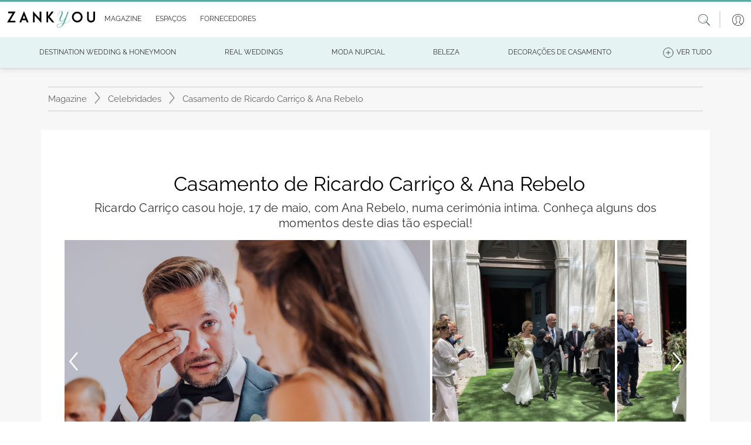

--- FILE ---
content_type: text/html; charset=utf-8
request_url: https://www.zankyou.pt/g/casamento-de-ricardo-carrico-ana-rebelo
body_size: 273230
content:




<!DOCTYPE html>
<html lang="pt">

<head>
    <base href="/" />

    <meta charset="utf-8" />
    <meta http-equiv="Content-Type" content="text/html; charset=utf-8">
    <meta name="viewport" content="width=device-width, initial-scale=1.0" />
    <meta name="google-signin-client_id" content="test">
    <title>Casamento de Ricardo Carri&#xE7;o &amp; Ana Rebelo</title>
    <meta name="description" content="Ricardo Carri&#xE7;o casou hoje, 17 de maio, com Ana Rebelo, numa cerim&#xF3;nia intima. Conhe&#xE7;a alguns dos momentos deste dias t&#xE3;o especial!"/>
    <meta name="keywords" content="casamento real,msn"/>
    
    <meta property="og:image" content="https://www.zankyou.pt/media/4ahnwjkx/image00005.jpeg?width=650&amp;height=500&amp;v=1da44a184865330" />


    <link rel="canonical" href="https://www.zankyou.pt/g/casamento-de-ricardo-carrico-ana-rebelo" />



    <link rel="shortcut icon" type="image/x-icon" href="/images/assets/favicon.ico" />
    <link rel="apple-touch-icon" sizes="76x76" href="/images/assets/apple-76px.png" />
    <link rel="apple-touch-icon" sizes="120x120" href="/images/assets/apple-120px.png" />
    <link rel="apple-touch-icon" sizes="152x152" href="/images/assets/apple-152px.png" />
    <link rel="apple-touch-icon" href="/images/assets/apple-60px.png" />

    
    
        <link href="/sb/global-css.css.v639044984235775582" rel="stylesheet">
    

    <script src="/sb/alpine-js.js.v639044984235775582" defer></script>

    

    <script async src="https://www.googletagmanager.com/gtag/js?id=G-QNX2R15JPV"></script>
    <script>
        window.dataLayer = window.dataLayer || [];
        function gtag() { dataLayer.push(arguments); }
        gtag('js', new Date());

        gtag('config', 'G-QNX2R15JPV');
    </script>
    <script src="https://www.google.com/recaptcha/api.js?render=6LfMI1IoAAAAAFzcMM0kIDFYp5aoEf-sf-a7uPNE"></script>

    
    <script type="application/ld+json">
        {"@context":"http://schema.org","@type":"NewsArticle","headline":"Casamento de Ricardo Carriço & Ana Rebelo","image":["https://www.zankyou.pt/media/4ahnwjkx/image00005.jpeg?width=650&height=500&v=1da44a184865330"],"datePublished":"2021-05-17T15:15:06+00:00","dateModified":"2024-01-11T23:16:22.123+00:00","author":{"@type":"Person","name":"Tiago","url":"https://www.zankyou.pt/p/author/tiagoalberto"}}
    </script>


    <script type='text/javascript' async='async' src="https://platform-api.sharethis.com/js/sharethis.js#property=65170504f62364001259a9a2&amp;product=sop"></script>
    <script async src="//www.instagram.com/embed.js"></script>
<script type="text/javascript">!function(T,l,y){var S=T.location,k="script",D="instrumentationKey",C="ingestionendpoint",I="disableExceptionTracking",E="ai.device.",b="toLowerCase",w="crossOrigin",N="POST",e="appInsightsSDK",t=y.name||"appInsights";(y.name||T[e])&&(T[e]=t);var n=T[t]||function(d){var g=!1,f=!1,m={initialize:!0,queue:[],sv:"5",version:2,config:d};function v(e,t){var n={},a="Browser";return n[E+"id"]=a[b](),n[E+"type"]=a,n["ai.operation.name"]=S&&S.pathname||"_unknown_",n["ai.internal.sdkVersion"]="javascript:snippet_"+(m.sv||m.version),{time:function(){var e=new Date;function t(e){var t=""+e;return 1===t.length&&(t="0"+t),t}return e.getUTCFullYear()+"-"+t(1+e.getUTCMonth())+"-"+t(e.getUTCDate())+"T"+t(e.getUTCHours())+":"+t(e.getUTCMinutes())+":"+t(e.getUTCSeconds())+"."+((e.getUTCMilliseconds()/1e3).toFixed(3)+"").slice(2,5)+"Z"}(),iKey:e,name:"Microsoft.ApplicationInsights."+e.replace(/-/g,"")+"."+t,sampleRate:100,tags:n,data:{baseData:{ver:2}}}}var h=d.url||y.src;if(h){function a(e){var t,n,a,i,r,o,s,c,u,p,l;g=!0,m.queue=[],f||(f=!0,t=h,s=function(){var e={},t=d.connectionString;if(t)for(var n=t.split(";"),a=0;a<n.length;a++){var i=n[a].split("=");2===i.length&&(e[i[0][b]()]=i[1])}if(!e[C]){var r=e.endpointsuffix,o=r?e.location:null;e[C]="https://"+(o?o+".":"")+"dc."+(r||"services.visualstudio.com")}return e}(),c=s[D]||d[D]||"",u=s[C],p=u?u+"/v2/track":d.endpointUrl,(l=[]).push((n="SDK LOAD Failure: Failed to load Application Insights SDK script (See stack for details)",a=t,i=p,(o=(r=v(c,"Exception")).data).baseType="ExceptionData",o.baseData.exceptions=[{typeName:"SDKLoadFailed",message:n.replace(/\./g,"-"),hasFullStack:!1,stack:n+"\nSnippet failed to load ["+a+"] -- Telemetry is disabled\nHelp Link: https://go.microsoft.com/fwlink/?linkid=2128109\nHost: "+(S&&S.pathname||"_unknown_")+"\nEndpoint: "+i,parsedStack:[]}],r)),l.push(function(e,t,n,a){var i=v(c,"Message"),r=i.data;r.baseType="MessageData";var o=r.baseData;return o.message='AI (Internal): 99 message:"'+("SDK LOAD Failure: Failed to load Application Insights SDK script (See stack for details) ("+n+")").replace(/\"/g,"")+'"',o.properties={endpoint:a},i}(0,0,t,p)),function(e,t){if(JSON){var n=T.fetch;if(n&&!y.useXhr)n(t,{method:N,body:JSON.stringify(e),mode:"cors"});else if(XMLHttpRequest){var a=new XMLHttpRequest;a.open(N,t),a.setRequestHeader("Content-type","application/json"),a.send(JSON.stringify(e))}}}(l,p))}function i(e,t){f||setTimeout(function(){!t&&m.core||a()},500)}var e=function(){var n=l.createElement(k);n.src=h;var e=y[w];return!e&&""!==e||"undefined"==n[w]||(n[w]=e),n.onload=i,n.onerror=a,n.onreadystatechange=function(e,t){"loaded"!==n.readyState&&"complete"!==n.readyState||i(0,t)},n}();y.ld<0?l.getElementsByTagName("head")[0].appendChild(e):setTimeout(function(){l.getElementsByTagName(k)[0].parentNode.appendChild(e)},y.ld||0)}try{m.cookie=l.cookie}catch(p){}function t(e){for(;e.length;)!function(t){m[t]=function(){var e=arguments;g||m.queue.push(function(){m[t].apply(m,e)})}}(e.pop())}var n="track",r="TrackPage",o="TrackEvent";t([n+"Event",n+"PageView",n+"Exception",n+"Trace",n+"DependencyData",n+"Metric",n+"PageViewPerformance","start"+r,"stop"+r,"start"+o,"stop"+o,"addTelemetryInitializer","setAuthenticatedUserContext","clearAuthenticatedUserContext","flush"]),m.SeverityLevel={Verbose:0,Information:1,Warning:2,Error:3,Critical:4};var s=(d.extensionConfig||{}).ApplicationInsightsAnalytics||{};if(!0!==d[I]&&!0!==s[I]){var c="onerror";t(["_"+c]);var u=T[c];T[c]=function(e,t,n,a,i){var r=u&&u(e,t,n,a,i);return!0!==r&&m["_"+c]({message:e,url:t,lineNumber:n,columnNumber:a,error:i}),r},d.autoExceptionInstrumented=!0}return m}(y.cfg);function a(){y.onInit&&y.onInit(n)}(T[t]=n).queue&&0===n.queue.length?(n.queue.push(a),n.trackPageView({})):a()}(window,document,{
src: "https://js.monitor.azure.com/scripts/b/ai.2.min.js", // The SDK URL Source
crossOrigin: "anonymous", 
cfg: { // Application Insights Configuration
    connectionString: 'InstrumentationKey=2e3f59cf-7909-4a63-8874-64fec7cb31ed;IngestionEndpoint=https://westeurope-5.in.applicationinsights.azure.com/;LiveEndpoint=https://westeurope.livediagnostics.monitor.azure.com/'
}});</script></head>

<body>

    <header>
        <nav class="navbar navbar-expand-md navbar-toggleable-md bg-transparent bg-md-white shadow-0 p-0 py-sm-2 p-md-0 position-relative">
            <div class="container-fluid">
                <button class="navbar-toggler border-0 shadow-none p-0 color-grey" type="button"
                        data-mdb-toggle="collapse" data-mdb-target=".navbar-collapse" aria-controls="navbarSupportedContent"
                        aria-expanded="false" aria-label="Menu">
                    <svg class="logo" xmlns="http://www.w3.org/2000/svg" height="1em"
                         viewBox="0 0 448 512">
                        <path d="M0 96C0 78.3 14.3 64 32 64H416c17.7 0 32 14.3 32 32s-14.3 32-32 32H32C14.3 128 0 113.7 0 96zM0 256c0-17.7 14.3-32 32-32H416c17.7 0 32 14.3 32 32s-14.3 32-32 32H32c-17.7 0-32-14.3-32-32zM448 416c0 17.7-14.3 32-32 32H32c-17.7 0-32-14.3-32-32s14.3-32 32-32H416c17.7 0 32 14.3 32 32z" />
                    </svg>
                </button>

                <a class="ml-2 my-3" href="/">
                    <img class="w-100 logo" src="/media/41rffgrn/zankyou-logo.svg" alt="">
                </a>

                <a class="d-md-none" data-mdb-toggle="modal" data-mdb-target="#searchHeaderModal" style="cursor: pointer;">
                    <svg class="icon-size-20" xmlns="http://www.w3.org/2000/svg" viewBox="0 0 20 20">
                        <path d="m14.65 13.16 5.14 5.49c.3.33.28.84-.06 1.14s-.86.27-1.17-.06l-5-5.49a8.33 8.33 0 0 1-5.31 1.89A8.16 8.16 0 0 1 0 8.06C0 3.61 3.69-.01 8.25-.01S16.5 3.6 16.5 8.06c0 1.94-.69 3.71-1.85 5.1zM8.25 1.01c-3.99 0-7.22 3.16-7.22 7.06s3.23 7.06 7.22 7.06 7.22-3.16 7.22-7.06-3.23-7.06-7.22-7.06z" />
                    </svg>
                </a>
                <div id="slide-navbar" class="collapse navbar-collapse d-md-inline-flex justify-content-between">
                    <div class="border-bottom d-md-none d-flex justify-content-end px-2 py-3">
                        <button class="navbar-toggler border-0 shadow-none d-md-none" type="button"
                                data-mdb-toggle="collapse" data-mdb-target=".navbar-collapse"
                                aria-controls="navbarSupportedContent" aria-expanded="false" aria-label="Menu">
                            
                            <svg class="icon-size-18" xmlns="http://www.w3.org/2000/svg" viewBox="0 0 20 20">
                                <path d="m11.2 10 8.58-8.58c.3-.3.3-.8 0-1.1s-.8-.3-1.2 0L10 8.8 1.42.22c-.2-.1-.4-.2-.6-.2-.4 0-.8.4-.8.8 0 .2.1.4.2.6L8.8 10 .22 18.58c-.1.2-.2.4-.2.6 0 .4.4.8.8.8.2 0 .4-.1.6-.2L10 11.2l8.58 8.58c.3.3.8.3 1.1 0s.3-.8 0-1.2z" />
                            </svg>
                        </button>
                    </div>
                    <ul id="mainNav" class="navbar-nav me-auto ps-lg-0">
                        
        <li class="nav-item border-bottom d-md-none">
            <a class="nav-link text-dark text-sm-grey p-sm d-flex align-items-center"
               href="/login?redirectUrl=/g/casamento-de-ricardo-carrico-ana-rebelo">
                <span class="p-3">
                    <svg class="icon-size-24" xmlns="http://www.w3.org/2000/svg" viewBox="0 0 20 20">
                        <switch>
                            <path d="M10 0C4.49 0 0 4.49 0 10s4.49 10 10 10 10-4.49 10-10S15.51 0 10 0zM4.31 17.47l2.46-1.35L7 16c.52-.27 1.17-.6 1.17-1.3v-1.39a.32.32 0 0 0-.07-.19 5.72 5.72 0 0 1-1.12-2.53c-.02-.12-.13-.22-.25-.25 0 0-.17-.04-.17-.33V8.64c0-.25.1-.29.1-.29a.31.31 0 0 0 .24-.3V5.97c0-.09-.02-.93.47-1.48.5-.57 1.39-.86 2.63-.86s2.13.29 2.63.86c.49.55.47 1.38.47 1.49v2.07c0 .14.09.26.23.29.01 0 .11.04.11.29V10c0 .29-.17.33-.17.33a.3.3 0 0 0-.26.25 5.72 5.72 0 0 1-1.12 2.53.26.26 0 0 0-.07.19v1.39c0 .69.65 1.03 1.17 1.3l2.69 1.47a9.32 9.32 0 0 1-11.37.01zm11.88-.41-2.67-1.46-.25-.13c-.49-.26-.84-.46-.84-.76v-1.29c.22-.29.89-1.24 1.15-2.56.23-.12.46-.39.46-.85V8.64c0-.41-.17-.65-.34-.77V5.99c.01-.19.01-1.2-.62-1.9-.62-.7-1.66-1.06-3.08-1.06s-2.46.36-3.08 1.06c-.63.71-.62 1.71-.62 1.89v1.88c-.17.13-.34.37-.34.78v1.37c0 .46.23.73.46.85a6.45 6.45 0 0 0 1.15 2.56v1.29c0 .3-.35.51-.84.76l-2.92 1.59a9.4 9.4 0 1 1 12.38 0z"/>
                        </switch>
                    </svg>
                </span>
                Login
            </a>
        </li>

                        <li class="nav-item border-bottom d-md-none">
                            <a class="nav-link text-dark text-sm-grey p-sm d-flex align-items-center"
                               href="/">
                                <span class="p-3">
                                    <svg class="icon-size-24" xmlns="http://www.w3.org/2000/svg" viewBox="0 0 20 20">
                                        <path d="M17.5 9.69a.33.33 0 0 0-.33.33v8.56c0 .31-.25.56-.56.56H9.05v-7.26a.3.3 0 0 0-.3-.3H4.36a.3.3 0 0 0-.3.3v7.26h-.68a.56.56 0 0 1-.56-.56v-8.56c0-.18-.15-.33-.33-.33s-.33.15-.33.33v8.56c0 .67.55 1.22 1.22 1.22h13.24c.67 0 1.22-.55 1.22-1.22v-8.56a.34.34 0 0 0-.34-.33zm-9.06 9.45H4.66v-6.95h3.78z" />
                                        <path d="M15.64 16.18a.3.3 0 0 0 .3-.3V11.9a.3.3 0 0 0-.3-.3h-5.19a.3.3 0 0 0-.3.3v3.98c0 .17.14.3.3.3zm-4.89-3.99h4.58v3.38h-4.58zm8.68-5.21L10.19.26a.33.33 0 0 0-.38 0L.57 6.98A1.36 1.36 0 0 0 .74 9.3c.46.23 1 .19 1.42-.11L10 3.49l7.84 5.71a1.35 1.35 0 0 0 1.42.11c.46-.23.74-.7.74-1.21a1.43 1.43 0 0 0-.57-1.12zm-.48 1.74a.69.69 0 0 1-.73-.06l-8.03-5.85c-.06-.04-.13-.06-.19-.06s-.14.02-.2.06L1.78 8.66a.7.7 0 0 1-1.12-.57.7.7 0 0 1 .29-.57L10 .94l9.05 6.58c.18.13.29.35.29.57 0 .27-.15.5-.39.63z" />
                                    </svg>
                                </span>Home
                            </a>
                        </li>
                      
                        <li class="nav-item dropdown dropdown-hover border-bottom position-static">
                            <div class="d-flex align-items-center" id="magazineMenuRow">
                                <a class="nav-link dropdown-toggle text-dark text-sm-grey d-flex align-items-center"
                                   href="/magazine" role="button"
                                   aria-expanded="false">
                                    <span class="p-3 px-md-1">
                                        <svg class="icon-size-24 d-md-none" xmlns="http://www.w3.org/2000/svg"
                                             viewBox="0 0 20 20">
                                            <use xlink:href="/images/icons/icons.svg#book"></use>
                                        </svg>
                                    </span>
                                    <span class="m-auto">Magazine</span>
                                </a>

                                <a class="ms-auto pe-4 d-md-none d-flex" role="button" onclick="DisplayOpenMobileSubMenuMagazine();" style="border: none;" id="mobileArrowDownButtonMagazine">
                                    <svg class="icon-size-18" xmlns="http://www.w3.org/2000/svg" viewBox="0 0 20 20">
                                        <use xlink:href="/images/icons/icons.svg#arrow-down"></use>
                                    </svg>
                                </a>

                                <a class="ms-auto pe-4 d-none" role="button" onclick="DisplayCloseMobileSubMenuMagazine();" style="border: none;" id="mobileArrowUpButtonMagazine">
                                    <svg class="icon-size-18" viewBox="0 0 20 20" id="arrow-up" xmlns="http://www.w3.org/2000/svg">
                                        <path d="m10.6 5.5 9.1 7.6c.4.3.4.9 0 1.3-.3.3-.8.4-1.2.1L10 7.3l-8.5 7.1c-.4.3-1 .2-1.2-.2-.3-.3-.3-.8 0-1.1l9.1-7.6c.4-.3.8-.3 1.2 0z" />
                                    </svg>
                                </a>
                            </div>

                            <div class="d-md-none">
                                
    <nav class="navbar navbar-expand-sm navbar-toggleable-sm d-none d-md-block background-turquoise border-top-another-grey position-relative w-100 p-0">
        <div id="sub-navbar" class="collapse navbar-collapse d-sm-inline-flex ">
            <ul id="subNav" class="navbar-nav d-flex align-items-center justify-content-evenly mb-0 w-100 subNav">
                        <li class="nav-item dropdown dropdown-hover position-relative color-black fs-12 mb-0 ps-0">
                            <a onclick="window.location.replace('/cat/destination-wedding')" class="nav-link dropdown-toggle d-flex align-items-center justify-content-center py-2 px-3 text-uppercase position-relative text-decoration-none color-black color-green-hover"  
                            role="button" data-mdb-toggle="dropdown" aria-expanded="false">
                                <span class="sub-nav-item-text">
                                    Destination Wedding &amp; Honeymoon
                                </span>
                            </a>
                                <div class="dropdown-menu w-auto m-0 p-2" aria-labelledby="espacosMenu">
                                            <a href="/cat/portugal-destination-wedding" class="dropdown-item fs-13 position-relative py-1 px-2 color-black mb-0 color-green-hover bg-transparent">
                                                Portugal
                                            </a>
                                            <a href="/cat/france-destination-wedding" class="dropdown-item fs-13 position-relative py-1 px-2 color-black mb-0 color-green-hover bg-transparent">
                                                France
                                            </a>
                                            <a href="/cat/mexico-destination-wedding" class="dropdown-item fs-13 position-relative py-1 px-2 color-black mb-0 color-green-hover bg-transparent">
                                                Mexico
                                            </a>
                                            <a href="/cat/destination-wedding-spain" class="dropdown-item fs-13 position-relative py-1 px-2 color-black mb-0 color-green-hover bg-transparent">
                                                Spain
                                            </a>
                                            <a href="/cat/destination-wedding-italy" class="dropdown-item fs-13 position-relative py-1 px-2 color-black mb-0 color-green-hover bg-transparent">
                                                Italy - SOON
                                            </a>
                                            <a href="/cat/destination-wedding-belgium" class="dropdown-item fs-13 position-relative py-1 px-2 color-black mb-0 color-green-hover bg-transparent">
                                                Belgium - SOON
                                            </a>
                                            <a href="/cat/uruguay-destination-wedding-honeymoon" class="dropdown-item fs-13 position-relative py-1 px-2 color-black mb-0 color-green-hover bg-transparent">
                                                Uruguay
                                            </a>
                                </div>
                        </li>
                        <li class="nav-item dropdown dropdown-hover position-relative color-black fs-12 mb-0 ps-0">
                            <a onclick="window.location.replace('/cat/inspiracao')" class="nav-link dropdown-toggle d-flex align-items-center justify-content-center py-2 px-3 text-uppercase position-relative text-decoration-none color-black color-green-hover"  
                            role="button" data-mdb-toggle="dropdown" aria-expanded="false">
                                <span class="sub-nav-item-text">
                                    Real Weddings
                                </span>
                            </a>
                        </li>
                        <li class="nav-item dropdown dropdown-hover position-relative color-black fs-12 mb-0 ps-0">
                            <a onclick="window.location.replace('/cat/moda-nupcial')" class="nav-link dropdown-toggle d-flex align-items-center justify-content-center py-2 px-3 text-uppercase position-relative text-decoration-none color-black color-green-hover"  
                            role="button" data-mdb-toggle="dropdown" aria-expanded="false">
                                <span class="sub-nav-item-text">
                                    Moda Nupcial
                                </span>
                            </a>
                                <div class="dropdown-menu w-auto m-0 p-2" aria-labelledby="espacosMenu">
                                            <a href="/cat/tendencias-noivas" class="dropdown-item fs-13 position-relative py-1 px-2 color-black mb-0 color-green-hover bg-transparent">
                                                A Noiva
                                            </a>
                                                        <a href="/cat/acessorios-noivas-ideias" class="dropdown-item fs-13 position-relative py-1 px-2 color-black mb-0 color-green-hover bg-transparent">
                                                            <span class="sub-item ps-2">Acess&#xF3;rios Noiva</span>
                                                        </a>
                                                        <a href="/cat/vestidos-de-noiva" class="dropdown-item fs-13 position-relative py-1 px-2 color-black mb-0 color-green-hover bg-transparent">
                                                            <span class="sub-item ps-2">Vestidos de Noiva</span>
                                                        </a>
                                                        <a href="/cat/bouquet-da-noiva-tendencias" class="dropdown-item fs-13 position-relative py-1 px-2 color-black mb-0 color-green-hover bg-transparent">
                                                            <span class="sub-item ps-2">Bouquets Noiva</span>
                                                        </a>
                                                        <a href="/cat/lojas-vestidos-noiva" class="dropdown-item fs-13 position-relative py-1 px-2 color-black mb-0 color-green-hover bg-transparent">
                                                            <span class="sub-item ps-2">Lojas de Vestidos de Noiva</span>
                                                        </a>
                                            <a href="/cat/tendencias-noivo" class="dropdown-item fs-13 position-relative py-1 px-2 color-black mb-0 color-green-hover bg-transparent">
                                                O Noivo
                                            </a>
                                            <a href="/cat/convidados" class="dropdown-item fs-13 position-relative py-1 px-2 color-black mb-0 color-green-hover bg-transparent">
                                                Convidadas
                                            </a>
                                                        <a href="/cat/convidadas-vestidos-festa" class="dropdown-item fs-13 position-relative py-1 px-2 color-black mb-0 color-green-hover bg-transparent">
                                                            <span class="sub-item ps-2">Vestidos de Festa</span>
                                                        </a>
                                                        <a href="/cat/acessrios-convidadas" class="dropdown-item fs-13 position-relative py-1 px-2 color-black mb-0 color-green-hover bg-transparent">
                                                            <span class="sub-item ps-2">Acess&#xF3;rios Convidadas</span>
                                                        </a>
                                                        <a href="/cat/lojas-vestidos-festa" class="dropdown-item fs-13 position-relative py-1 px-2 color-black mb-0 color-green-hover bg-transparent">
                                                            <span class="sub-item ps-2">Lojas Vestidos Festa</span>
                                                        </a>
                                            <a href="/cat/joias-noivas-tendencias" class="dropdown-item fs-13 position-relative py-1 px-2 color-black mb-0 color-green-hover bg-transparent">
                                                Alian&#xE7;as &amp; Joias
                                            </a>
                                </div>
                        </li>
                        <li class="d-none d-lg-block nav-item dropdown dropdown-hover position-relative color-black fs-12 mb-0 ps-0">
                            <a onclick="window.location.replace('/cat/beleza-noivas-ideias')" class="nav-link dropdown-toggle d-flex align-items-center justify-content-center py-2 px-3 text-uppercase position-relative text-decoration-none color-black color-green-hover"
                               role="button" data-mdb-toggle="dropdown" aria-expanded="false">
                                <span class="sub-nav-item-text">
                                    Beleza
                                </span>
                            </a>
                                <div class="dropdown-menu w-auto m-0 p-2" aria-labelledby="espacosMenu">
                                            <a href="/cat/penteados" class="dropdown-item fs-13 position-relative py-1 px-2 color-black mb-0 color-green-hover bg-transparent">
                                                Penteados
                                            </a>
                                            <a href="/cat/maquilhagem" class="dropdown-item fs-13 position-relative py-1 px-2 color-black mb-0 color-green-hover bg-transparent">
                                                Maquilhagem
                                            </a>
                                            <a href="/cat/tratamentos-bemestar-casamento" class="dropdown-item fs-13 position-relative py-1 px-2 color-black mb-0 color-green-hover bg-transparent">
                                                Tratamentos e Bem-Estar
                                            </a>
                                </div>
                        </li>
                        <li class="d-none d-lg-block nav-item dropdown dropdown-hover position-relative color-black fs-12 mb-0 ps-0">
                            <a onclick="window.location.replace('/cat/decoracao-casamento')" class="nav-link dropdown-toggle d-flex align-items-center justify-content-center py-2 px-3 text-uppercase position-relative text-decoration-none color-black color-green-hover"
                               role="button" data-mdb-toggle="dropdown" aria-expanded="false">
                                <span class="sub-nav-item-text">
                                    Decora&#xE7;&#xF5;es de casamento
                                </span>
                            </a>
                                <div class="dropdown-menu w-auto m-0 p-2" aria-labelledby="espacosMenu">
                                            <a href="/cat/flores-casamento" class="dropdown-item fs-13 position-relative py-1 px-2 color-black mb-0 color-green-hover bg-transparent">
                                                Flores
                                            </a>
                                            <a href="/cat/estilos-decoracao-casamentos" class="dropdown-item fs-13 position-relative py-1 px-2 color-black mb-0 color-green-hover bg-transparent">
                                                Estilos Decora&#xE7;&#xE3;o Casamentos
                                            </a>
                                </div>
                        </li>
                        <li class="nav-item d-none d-xxl-block dropdown dropdown-hover position-relative color-black fs-12 mb-0 ps-0">
                            <a onclick="window.location.replace('/cat/celebracao-casamento')" class="nav-link dropdown-toggle d-flex align-items-center justify-content-center py-2 px-3 text-uppercase position-relative text-decoration-none color-black color-green-hover"
                               role="button" data-mdb-toggle="dropdown" aria-expanded="false">
                                <span class="sub-nav-item-text">
                                    A Celebra&#xE7;&#xE3;o
                                </span>
                            </a>
                                <div class="dropdown-menu w-auto m-0 p-2" aria-labelledby="espacosMenu">
                                            <a href="/cat/espaco-casamento-ideias" class="dropdown-item fs-13 position-relative py-1 px-2 color-black mb-0 color-green-hover bg-transparent">
                                                Lugares
                                            </a>
                                            <a href="/cat/catering-banquete-casamento" class="dropdown-item fs-13 position-relative py-1 px-2 color-black mb-0 color-green-hover bg-transparent">
                                                Copo d&#x27;&#xE1;gua
                                            </a>
                                            <a href="/cat/destination-weddings" class="dropdown-item fs-13 position-relative py-1 px-2 color-black mb-0 color-green-hover bg-transparent">
                                                Casamentos Destino
                                            </a>
                                            <a href="/cat/cake-design" class="dropdown-item fs-13 position-relative py-1 px-2 color-black mb-0 color-green-hover bg-transparent">
                                                Cake Design
                                            </a>
                                            <a href="/cat/musica-animacao-casamento" class="dropdown-item fs-13 position-relative py-1 px-2 color-black mb-0 color-green-hover bg-transparent">
                                                M&#xFA;sica e Anima&#xE7;&#xE3;o
                                            </a>
                                            <a href="/cat/ideias-tendencias-convites-casamento" class="dropdown-item fs-13 position-relative py-1 px-2 color-black mb-0 color-green-hover bg-transparent">
                                                Ideias Convites Casamento
                                            </a>
                                            <a href="/cat/fotografia-de-casamento-tendencias" class="dropdown-item fs-13 position-relative py-1 px-2 color-black mb-0 color-green-hover bg-transparent">
                                                Foto e V&#xED;deo
                                            </a>
                                            <a href="/cat/lembrancas-presentes-casamento" class="dropdown-item fs-13 position-relative py-1 px-2 color-black mb-0 color-green-hover bg-transparent">
                                                Lembran&#xE7;as para Casamentos
                                            </a>
                                            <a href="/cat/wedding-planner" class="dropdown-item fs-13 position-relative py-1 px-2 color-black mb-0 color-green-hover bg-transparent">
                                                Wedding Planner
                                            </a>
                                            <a href="/cat/transporte-casamento" class="dropdown-item fs-13 position-relative py-1 px-2 color-black mb-0 color-green-hover bg-transparent">
                                                Transporte
                                            </a>
                                </div>
                        </li>
                        <li class="nav-item d-none d-xxl-block dropdown dropdown-hover position-relative color-black fs-12 mb-0 ps-0">
                            <a onclick="window.location.replace('/cat/cerimonia-casamento')" class="nav-link dropdown-toggle d-flex align-items-center justify-content-center py-2 px-3 text-uppercase position-relative text-decoration-none color-black color-green-hover"
                               role="button" data-mdb-toggle="dropdown" aria-expanded="false">
                                <span class="sub-nav-item-text">
                                    Cerim&#xF3;nia
                                </span>
                            </a>
                                <div class="dropdown-menu w-auto m-0 p-2" aria-labelledby="espacosMenu">
                                            <a href="/cat/casamentos-civis" class="dropdown-item fs-13 position-relative py-1 px-2 color-black mb-0 color-green-hover bg-transparent">
                                                Casamentos Civis
                                            </a>
                                            <a href="/cat/casamentos-religiosos" class="dropdown-item fs-13 position-relative py-1 px-2 color-black mb-0 color-green-hover bg-transparent">
                                                Casamentos Religiosos
                                            </a>
                                            <a href="/cat/protocolo-casamento" class="dropdown-item fs-13 position-relative py-1 px-2 color-black mb-0 color-green-hover bg-transparent">
                                                Protocolo
                                            </a>
                                </div>
                        </li>
                        <li class="nav-item d-none d-xxl-block dropdown dropdown-hover position-relative color-black fs-12 mb-0 ps-0">
                            <a onclick="window.location.replace('/cat/pre-casamento')" class="nav-link dropdown-toggle d-flex align-items-center justify-content-center py-2 px-3 text-uppercase position-relative text-decoration-none color-black color-green-hover"
                               role="button" data-mdb-toggle="dropdown" aria-expanded="false">
                                <span class="sub-nav-item-text">
                                    Pr&#xE9;-Casamento
                                </span>
                            </a>
                                <div class="dropdown-menu w-auto m-0 p-2" aria-labelledby="espacosMenu">
                                            <a href="/cat/pedido-de-casamento" class="dropdown-item fs-13 position-relative py-1 px-2 color-black mb-0 color-green-hover bg-transparent">
                                                Pedido de Casamento
                                            </a>
                                            <a href="/cat/organizacao-casamento" class="dropdown-item fs-13 position-relative py-1 px-2 color-black mb-0 color-green-hover bg-transparent">
                                                Planear o Casamento
                                            </a>
                                            <a href="/cat/tramites-casamento" class="dropdown-item fs-13 position-relative py-1 px-2 color-black mb-0 color-green-hover bg-transparent">
                                                Tr&#xE2;mites Casamento
                                            </a>
                                            <a href="/cat/despedidas-solteira" class="dropdown-item fs-13 position-relative py-1 px-2 color-black mb-0 color-green-hover bg-transparent">
                                                Ideias Despedida de solteira
                                            </a>
                                </div>
                        </li>
                        <li class="d-none d-3xl-block nav-item dropdown dropdown-hover position-relative color-black fs-12 mb-0 ps-0">
                            <a onclick="window.location.replace('/cat/pos-casamento')" class="nav-link dropdown-toggle d-flex align-items-center justify-content-center py-2 px-3 text-uppercase position-relative text-decoration-none color-black color-green-hover"
                               role="button" data-mdb-toggle="dropdown" aria-expanded="false">
                                <span class="sub-nav-item-text">
                                    P&#xF3;s-Casamento
                                </span>
                            </a>
                                <div class="dropdown-menu w-auto m-0 p-2" aria-labelledby="espacosMenu">
                                            <a href="/cat/lifestyle" class="dropdown-item fs-13 position-relative py-1 px-2 color-black mb-0 color-green-hover bg-transparent">
                                                Vida a Dois
                                            </a>
                                            <a href="/cat/decoracao-casa" class="dropdown-item fs-13 position-relative py-1 px-2 color-black mb-0 color-green-hover bg-transparent">
                                                Decora&#xE7;&#xE3;o da Casa
                                            </a>
                                            <a href="/cat/celebridades" class="dropdown-item fs-13 position-relative py-1 px-2 color-black mb-0 color-green-hover bg-transparent">
                                                Celebridades
                                            </a>
                                            <a href="/cat/ideias-lua-de-mel" class="dropdown-item fs-13 position-relative py-1 px-2 color-black mb-0 color-green-hover bg-transparent">
                                                Lua-de-Mel
                                            </a>
                                                        <a href="/cat/planear-viagem-lua-de-mel" class="dropdown-item fs-13 position-relative py-1 px-2 color-black mb-0 color-green-hover bg-transparent">
                                                            <span class="sub-item ps-2">Planear a Viagem de Lua-de-Mel</span>
                                                        </a>
                                                        <a href="/cat/destinos-lua-de-mel" class="dropdown-item fs-13 position-relative py-1 px-2 color-black mb-0 color-green-hover bg-transparent">
                                                            <span class="sub-item ps-2">Destinos Lua-de-Mel</span>
                                                        </a>
                                </div>
                        </li>
                        <li class="d-none d-3xl-block nav-item dropdown dropdown-hover position-relative color-black fs-12 mb-0 ps-0">
                            <a onclick="window.location.replace('/cat/blogs')" class="nav-link dropdown-toggle d-flex align-items-center justify-content-center py-2 px-3 text-uppercase position-relative text-decoration-none color-black color-green-hover"
                               role="button" data-mdb-toggle="dropdown" aria-expanded="false">
                                <span class="sub-nav-item-text">
                                    Editor&#x27;s Choice
                                </span>
                            </a>
                        </li>
                        <li class="d-none d-3xl-block nav-item dropdown dropdown-hover position-relative color-black fs-12 mb-0 ps-0">
                            <a onclick="window.location.replace('/cat/blog-profissionais')" class="nav-link dropdown-toggle d-flex align-items-center justify-content-center py-2 px-3 text-uppercase position-relative text-decoration-none color-black color-green-hover"
                               role="button" data-mdb-toggle="dropdown" aria-expanded="false">
                                <span class="sub-nav-item-text">
                                    Blog para Profissionais
                                </span>
                            </a>
                                <div class="dropdown-menu w-auto m-0 p-2" aria-labelledby="espacosMenu">
                                            <a href="/cat/eventos" class="dropdown-item fs-13 position-relative py-1 px-2 color-black mb-0 color-green-hover bg-transparent">
                                                Eventos
                                            </a>
                                </div>
                        </li>
                    <li class="nav-item  d-3xl-none dropdown-hover-magazine color-black fs-12 mb-0 ps-0">
                           <div class="nav-link  d-flex align-items-center justify-content-center py-2 px-3 text-uppercase position-relative text-decoration-none color-black color-green-hover"
                                role="button" aria-expanded="false">
                                <span class="p-2 px-md-1">
                                    <svg  height="20" width="20" viewBox="0 0 24 24" xmlns="http://www.w3.org/2000/svg" fill="none" stroke="currentColor" stroke-width="1" stroke-linecap="round" stroke-linejoin="miter">
                                        <g id="SVGRepo_bgCarrier" stroke-width="0"></g>
                                        <g id="SVGRepo_tracerCarrier" stroke-linecap="round" stroke-linejoin="round"></g>
                                        <g id="SVGRepo_iconCarrier"><circle cx="12" cy="12" r="10"></circle><line x1="12" y1="8" x2="12" y2="16"></line><line x1="16" y1="12" x2="8" y2="12"></line></g>
                                        </svg>
                                </span>
                    
                                <span class="sub-nav-item-text">
                                    ver tudo 
                                </span>
                            </div>

                            <div class="dropdown-menu m-0 p-2 ps-5 pb-3 vw-100" style="" >
                                
                                <div class="row">
                                    
            <span class="d-lg-none flex-wrap color-ccc-grey fs-12 mb-0 ps-0 text-decoration-none col-3">

                <a onclick="window.location.replace('/cat/beleza-noivas-ideias')" class=" color-green align-items-center justify-content-center py-2  text-uppercase position-relative text-decoration-none"
                   role="button" data-mdb-toggle="dropdown" aria-expanded="false">
                    <span class="">
                        Beleza
                    </span>
                </a>

                    <div class="d-grid">
                                <a href="/cat/penteados" class="fs-13  py-1 ps-subMenuMagazine color-black mb-0 color-green-hover bg-transparent">
                                    Penteados
                                </a>
                                <a href="/cat/maquilhagem" class="fs-13  py-1 ps-subMenuMagazine color-black mb-0 color-green-hover bg-transparent">
                                    Maquilhagem
                                </a>
                                <a href="/cat/tratamentos-bemestar-casamento" class="fs-13  py-1 ps-subMenuMagazine color-black mb-0 color-green-hover bg-transparent">
                                    Tratamentos e Bem-Estar
                                </a>
                    </div>
            </span>
            <span class="d-lg-none flex-wrap color-ccc-grey fs-12 mb-0 ps-0 text-decoration-none col-3">

                <a onclick="window.location.replace('/cat/decoracao-casamento')" class=" color-green align-items-center justify-content-center py-2  text-uppercase position-relative text-decoration-none"
                   role="button" data-mdb-toggle="dropdown" aria-expanded="false">
                    <span class="">
                        Decora&#xE7;&#xF5;es de casamento
                    </span>
                </a>

                    <div class="d-grid">
                                <a href="/cat/flores-casamento" class="fs-13  py-1 ps-subMenuMagazine color-black mb-0 color-green-hover bg-transparent">
                                    Flores
                                </a>
                                <a href="/cat/estilos-decoracao-casamentos" class="fs-13  py-1 ps-subMenuMagazine color-black mb-0 color-green-hover bg-transparent">
                                    Estilos Decora&#xE7;&#xE3;o Casamentos
                                </a>
                    </div>
            </span>
            <span class="d-lg-none flex-wrap color-ccc-grey fs-12 mb-0 ps-0 text-decoration-none col-3">

                <a onclick="window.location.replace('/cat/celebracao-casamento')" class=" color-green align-items-center justify-content-center py-2  text-uppercase position-relative text-decoration-none"
                   role="button" data-mdb-toggle="dropdown" aria-expanded="false">
                    <span class="">
                        A Celebra&#xE7;&#xE3;o
                    </span>
                </a>

                    <div class="d-grid">
                                <a href="/cat/espaco-casamento-ideias" class="fs-13  py-1 ps-subMenuMagazine color-black mb-0 color-green-hover bg-transparent">
                                    Lugares
                                </a>
                                <a href="/cat/catering-banquete-casamento" class="fs-13  py-1 ps-subMenuMagazine color-black mb-0 color-green-hover bg-transparent">
                                    Copo d&#x27;&#xE1;gua
                                </a>
                                <a href="/cat/destination-weddings" class="fs-13  py-1 ps-subMenuMagazine color-black mb-0 color-green-hover bg-transparent">
                                    Casamentos Destino
                                </a>
                                <a href="/cat/cake-design" class="fs-13  py-1 ps-subMenuMagazine color-black mb-0 color-green-hover bg-transparent">
                                    Cake Design
                                </a>
                                <a href="/cat/musica-animacao-casamento" class="fs-13  py-1 ps-subMenuMagazine color-black mb-0 color-green-hover bg-transparent">
                                    M&#xFA;sica e Anima&#xE7;&#xE3;o
                                </a>
                                <a href="/cat/ideias-tendencias-convites-casamento" class="fs-13  py-1 ps-subMenuMagazine color-black mb-0 color-green-hover bg-transparent">
                                    Ideias Convites Casamento
                                </a>
                                <a href="/cat/fotografia-de-casamento-tendencias" class="fs-13  py-1 ps-subMenuMagazine color-black mb-0 color-green-hover bg-transparent">
                                    Foto e V&#xED;deo
                                </a>
                                <a href="/cat/lembrancas-presentes-casamento" class="fs-13  py-1 ps-subMenuMagazine color-black mb-0 color-green-hover bg-transparent">
                                    Lembran&#xE7;as para Casamentos
                                </a>
                                <a href="/cat/wedding-planner" class="fs-13  py-1 ps-subMenuMagazine color-black mb-0 color-green-hover bg-transparent">
                                    Wedding Planner
                                </a>
                                <a href="/cat/transporte-casamento" class="fs-13  py-1 ps-subMenuMagazine color-black mb-0 color-green-hover bg-transparent">
                                    Transporte
                                </a>
                    </div>
            </span>
            <span class="d-xxl-none color-ccc-grey fs-12 mb-0 ps-0 text-decoration-none col-3">

                <a onclick="window.location.replace('/cat/cerimonia-casamento')" class=" color-green align-items-center justify-content-center py-2  text-uppercase position-relative text-decoration-none"
                   role="button" data-mdb-toggle="dropdown" aria-expanded="false">
                    <span class="">
                        Cerim&#xF3;nia
                    </span>
                </a>

                    <div class="d-grid">
                                <a href="/cat/casamentos-civis" class="fs-13  py-1 ps-subMenuMagazine color-black mb-0 color-green-hover bg-transparent">
                                    Casamentos Civis
                                </a>
                                <a href="/cat/casamentos-religiosos" class="fs-13  py-1 ps-subMenuMagazine color-black mb-0 color-green-hover bg-transparent">
                                    Casamentos Religiosos
                                </a>
                                <a href="/cat/protocolo-casamento" class="fs-13  py-1 ps-subMenuMagazine color-black mb-0 color-green-hover bg-transparent">
                                    Protocolo
                                </a>
                    </div>
            </span>
            <span class="d-xxl-none color-ccc-grey fs-12 mb-0 ps-0 text-decoration-none col-3">

                <a onclick="window.location.replace('/cat/pre-casamento')" class=" color-green align-items-center justify-content-center py-2  text-uppercase position-relative text-decoration-none"
                   role="button" data-mdb-toggle="dropdown" aria-expanded="false">
                    <span class="">
                        Pr&#xE9;-Casamento
                    </span>
                </a>

                    <div class="d-grid">
                                <a href="/cat/pedido-de-casamento" class="fs-13  py-1 ps-subMenuMagazine color-black mb-0 color-green-hover bg-transparent">
                                    Pedido de Casamento
                                </a>
                                <a href="/cat/organizacao-casamento" class="fs-13  py-1 ps-subMenuMagazine color-black mb-0 color-green-hover bg-transparent">
                                    Planear o Casamento
                                </a>
                                <a href="/cat/tramites-casamento" class="fs-13  py-1 ps-subMenuMagazine color-black mb-0 color-green-hover bg-transparent">
                                    Tr&#xE2;mites Casamento
                                </a>
                                <a href="/cat/despedidas-solteira" class="fs-13  py-1 ps-subMenuMagazine color-black mb-0 color-green-hover bg-transparent">
                                    Ideias Despedida de solteira
                                </a>
                    </div>
            </span>
            <span class="color-ccc-grey fs-12 mb-0 ps-0 text-decoration-none col-3">

                <a onclick="window.location.replace('/cat/pos-casamento')" class=" color-green align-items-center justify-content-center py-2  text-uppercase position-relative text-decoration-none"
                   role="button" data-mdb-toggle="dropdown" aria-expanded="false">
                    <span class="">
                        P&#xF3;s-Casamento
                    </span>
                </a>

                    <div class="d-grid">
                                <a href="/cat/lifestyle" class="fs-13  py-1 ps-subMenuMagazine color-black mb-0 color-green-hover bg-transparent">
                                    Vida a Dois
                                </a>
                                <a href="/cat/decoracao-casa" class="fs-13  py-1 ps-subMenuMagazine color-black mb-0 color-green-hover bg-transparent">
                                    Decora&#xE7;&#xE3;o da Casa
                                </a>
                                <a href="/cat/celebridades" class="fs-13  py-1 ps-subMenuMagazine color-black mb-0 color-green-hover bg-transparent">
                                    Celebridades
                                </a>
                                <a href="/cat/ideias-lua-de-mel" class="fs-13  py-1 ps-subMenuMagazine color-black mb-0 color-green-hover bg-transparent">
                                    Lua-de-Mel
                                </a>
                                            <a href="/cat/planear-viagem-lua-de-mel" class="fs-13  py-1 ps-subMenuMagazine color-black mb-0 color-green-hover bg-transparent">
                                                <span class="sub-item">Planear a Viagem de Lua-de-Mel</span>
                                            </a>
                                            <a href="/cat/destinos-lua-de-mel" class="fs-13  py-1 ps-subMenuMagazine color-black mb-0 color-green-hover bg-transparent">
                                                <span class="sub-item">Destinos Lua-de-Mel</span>
                                            </a>
                    </div>
            </span>
            <span class="color-ccc-grey fs-12 mb-0 ps-0 text-decoration-none col-3">

                <a onclick="window.location.replace('/cat/blogs')" class=" color-green align-items-center justify-content-center py-2  text-uppercase position-relative text-decoration-none"
                   role="button" data-mdb-toggle="dropdown" aria-expanded="false">
                    <span class="">
                        Editor&#x27;s Choice
                    </span>
                </a>

            </span>
            <span class="color-ccc-grey fs-12 mb-0 ps-0 text-decoration-none col-3">

                <a onclick="window.location.replace('/cat/blog-profissionais')" class=" color-green align-items-center justify-content-center py-2  text-uppercase position-relative text-decoration-none"
                   role="button" data-mdb-toggle="dropdown" aria-expanded="false">
                    <span class="">
                        Blog para Profissionais
                    </span>
                </a>

                    <div class="d-grid">
                                <a href="/cat/eventos" class="fs-13  py-1 ps-subMenuMagazine color-black mb-0 color-green-hover bg-transparent">
                                    Eventos
                                </a>
                    </div>
            </span>

                                </div>
                                
                                
                            </div>
                        </li>

                
                
            </ul>
        </div>
    </nav>
    <div class="my-3 d-none" id="mobileSubMenuMagazine">
                    <div class="col-md-6 col-lg-3 mb-3 mb-lg-0">
                        <div class="list-group list-group-flush">
                            <a href="/cat/destination-wedding"
                                class="list-group-item list-group-item-action border-0 color-grey">
                                Destination Wedding &amp; Honeymoon
                            </a>
                        </div>
                    </div>
                    <div class="col-md-6 col-lg-3 mb-3 mb-lg-0">
                        <div class="list-group list-group-flush">
                            <a href="/cat/inspiracao"
                                class="list-group-item list-group-item-action border-0 color-grey">
                                Real Weddings
                            </a>
                        </div>
                    </div>
                    <div class="col-md-6 col-lg-3 mb-3 mb-lg-0">
                        <div class="list-group list-group-flush">
                            <a href="/cat/moda-nupcial"
                                class="list-group-item list-group-item-action border-0 color-grey">
                                Moda Nupcial
                            </a>
                        </div>
                    </div>
                    <div class="col-md-6 col-lg-3 mb-3 mb-lg-0">
                        <div class="list-group list-group-flush">
                            <a href="/cat/beleza-noivas-ideias"
                                class="list-group-item list-group-item-action border-0 color-grey">
                                Beleza
                            </a>
                        </div>
                    </div>
                    <div class="col-md-6 col-lg-3 mb-3 mb-lg-0">
                        <div class="list-group list-group-flush">
                            <a href="/cat/decoracao-casamento"
                                class="list-group-item list-group-item-action border-0 color-grey">
                                Decora&#xE7;&#xF5;es de casamento
                            </a>
                        </div>
                    </div>
                    <div class="col-md-6 col-lg-3 mb-3 mb-lg-0">
                        <div class="list-group list-group-flush">
                            <a href="/cat/celebracao-casamento"
                                class="list-group-item list-group-item-action border-0 color-grey">
                                A Celebra&#xE7;&#xE3;o
                            </a>
                        </div>
                    </div>
                    <div class="col-md-6 col-lg-3 mb-3 mb-lg-0">
                        <div class="list-group list-group-flush">
                            <a href="/cat/cerimonia-casamento"
                                class="list-group-item list-group-item-action border-0 color-grey">
                                Cerim&#xF3;nia
                            </a>
                        </div>
                    </div>
                    <div class="col-md-6 col-lg-3 mb-3 mb-lg-0">
                        <div class="list-group list-group-flush">
                            <a href="/cat/pre-casamento"
                                class="list-group-item list-group-item-action border-0 color-grey">
                                Pr&#xE9;-Casamento
                            </a>
                        </div>
                    </div>
                    <div class="col-md-6 col-lg-3 mb-3 mb-lg-0">
                        <div class="list-group list-group-flush">
                            <a href="/cat/pos-casamento"
                                class="list-group-item list-group-item-action border-0 color-grey">
                                P&#xF3;s-Casamento
                            </a>
                        </div>
                    </div>
                    <div class="col-md-6 col-lg-3 mb-3 mb-lg-0">
                        <div class="list-group list-group-flush">
                            <a href="/cat/blogs"
                                class="list-group-item list-group-item-action border-0 color-grey">
                                Editor&#x27;s Choice
                            </a>
                        </div>
                    </div>
                    <div class="col-md-6 col-lg-3 mb-3 mb-lg-0">
                        <div class="list-group list-group-flush">
                            <a href="/cat/blog-profissionais"
                                class="list-group-item list-group-item-action border-0 color-grey">
                                Blog para Profissionais
                            </a>
                        </div>
                    </div>
    </div>

                            </div>


                        </li>

                        
    <li class="nav-item dropdown dropdown-hover border-bottom position-static">
        <div class="d-flex align-items-center" id="spacesMenuRow">
            <a class="nav-link dropdown-toggle d-flex align-items-start"
               href="/locais-casamento" id="espacosMenu" role="button" aria-expanded="false">
                <span class="p-3 px-md-1">
                    <svg class="icon-size-24 d-md-none" xmlns="http://www.w3.org/2000/svg"
                         viewBox="0 0 20 20">
                        <use xlink:href="/images/icons/icons.svg#cat-location"></use>
                    </svg>
                </span>
                <span class="m-auto">Espa&#xE7;os</span>
            </a>

            <a class="ms-auto pe-4 d-md-none d-flex align-items-end" role="button" onclick="DisplayOpenMobileSubMenuSpaces();" style="border: none;" id="mobileArrowDownButtonSpaces">
                <svg class="icon-size-18" xmlns="http://www.w3.org/2000/svg" viewBox="0 0 20 20">
                    <use xlink:href="/images/icons/icons.svg#arrow-down"></use>
                </svg>
            </a>

            <a class="ms-auto pe-4 d-none" role="button" onclick="DisplayCloseMobileSubMenuSpaces();" style="border: none;" id="mobileArrowUpButtonSpaces">
                <svg class="icon-size-18" viewBox="0 0 20 20" xmlns="http://www.w3.org/2000/svg">
                    <path d="m10.6 5.5 9.1 7.6c.4.3.4.9 0 1.3-.3.3-.8.4-1.2.1L10 7.3l-8.5 7.1c-.4.3-1 .2-1.2-.2-.3-.3-.3-.8 0-1.1l9.1-7.6c.4-.3.8-.3 1.2 0z" />
                </svg>
            </a>
        </div>

        <div class="d-none" id="mobileSubMenuSpaces">
            <div class="my-3">
                            <div class="col-md-6 col-lg-3 mb-3 mb-lg-0">
                                <div class="list-group list-group-flush">
                                    <a href="/hoteis-casamentos"
                                       class="list-group-item list-group-item-action border-0 color-grey">
                                        Hot&#xE9;is casamentos
                                    </a>
                                </div>
                            </div>
                            <div class="col-md-6 col-lg-3 mb-3 mb-lg-0">
                                <div class="list-group list-group-flush">
                                    <a href="/locais-festa-quintas"
                                       class="list-group-item list-group-item-action border-0 color-grey">
                                        Quintas casamentos
                                    </a>
                                </div>
                            </div>
                            <div class="col-md-6 col-lg-3 mb-3 mb-lg-0">
                                <div class="list-group list-group-flush">
                                    <a href="/locais-festa-restaurantes"
                                       class="list-group-item list-group-item-action border-0 color-grey">
                                        S&#xED;tios Originais e Restaurantes casamentos
                                    </a>
                                </div>
                            </div>
                            <div class="col-md-6 col-lg-3 mb-3 mb-lg-0">
                                <div class="list-group list-group-flush">
                                    <a href="/locais-historicos-adegas-casamentos"
                                       class="list-group-item list-group-item-action border-0 color-grey">
                                        Pal&#xE1;cios casamentos e Locais hist&#xF3;ricos
                                    </a>
                                </div>
                            </div>
            </div>
        </div>

        <div class="dropdown-menu w-100" aria-labelledby="espacosMenu">
            <div class="row my-3">
                            <div class="col-md-6 col-lg-3 mb-3 mb-lg-0">
                                <div class="list-group list-group-flush">
                                    <a href="/hoteis-casamentos"
                                       class="list-group-item list-group-item-action border-0 color-grey">
                                        Hot&#xE9;is casamentos
                                    </a>
                                </div>
                            </div>
                            <div class="col-md-6 col-lg-3 mb-3 mb-lg-0">
                                <div class="list-group list-group-flush">
                                    <a href="/locais-festa-quintas"
                                       class="list-group-item list-group-item-action border-0 color-grey">
                                        Quintas casamentos
                                    </a>
                                </div>
                            </div>
                            <div class="col-md-6 col-lg-3 mb-3 mb-lg-0">
                                <div class="list-group list-group-flush">
                                    <a href="/locais-festa-restaurantes"
                                       class="list-group-item list-group-item-action border-0 color-grey">
                                        S&#xED;tios Originais e Restaurantes casamentos
                                    </a>
                                </div>
                            </div>
                            <div class="col-md-6 col-lg-3 mb-3 mb-lg-0">
                                <div class="list-group list-group-flush">
                                    <a href="/locais-historicos-adegas-casamentos"
                                       class="list-group-item list-group-item-action border-0 color-grey">
                                        Pal&#xE1;cios casamentos e Locais hist&#xF3;ricos
                                    </a>
                                </div>
                            </div>
            </div>
        </div>
    </li>


                        
    <li class="nav-item dropdown dropdown-hover border-bottom position-static">
        <div class="d-flex align-items-center" id="suppliersMenuRow">
            <a class="nav-link dropdown-toggle d-flex align-items-start"
               href="/casamentos" id="fornecedoresMenu" role="button"
               aria-expanded="false">
                <span class="p-3 px-md-1">
                    <svg class="icon-size-24 d-md-none" xmlns="http://www.w3.org/2000/svg"
                         viewBox="0 0 20 20">
                        <use xlink:href="/images/icons/icons.svg#directory"></use>
                    </svg>
                </span>
                <span class="m-auto">Fornecedores</span>
            </a>

        </div>


    </li>

                    </ul>

                    <ul class="float-end navbar-nav d-none d-md-flex">
                        <li class="nav-item d-flex align-items-center">
                            <a class="px-3" data-mdb-toggle="modal" data-mdb-target="#searchHeaderModal">
                                <svg class="icon-size-20" xmlns="http://www.w3.org/2000/svg" viewBox="0 0 20 20">
                                    <use xlink:href="/images/icons/icons.svg#color-search"></use>
                                </svg>
                            </a>
                        </li>
                        
        <li class="nav-item border-start border-2 ps-2">
            <a class="login" href="/login?redirectUrl=/g/casamento-de-ricardo-carrico-ana-rebelo">
                <svg class="icon-size-20" xmlns="http://www.w3.org/2000/svg" viewBox="0 0 20 20">
                    <use xlink:href="/images/icons/icons.svg#user"></use>
                </svg>
            </a>
        </li>

                    </ul>
                </div>
            </div>
        </nav>
    </header>

    <div class="main">
        <main role="main" class="background-lighter-grey">
            




<div class="magazine">

    
    <nav class="navbar navbar-expand-sm navbar-toggleable-sm d-none d-md-block background-turquoise border-top-another-grey position-relative w-100 p-0">
        <div id="sub-navbar" class="collapse navbar-collapse d-sm-inline-flex ">
            <ul id="subNav" class="navbar-nav d-flex align-items-center justify-content-evenly mb-0 w-100 subNav">
                        <li class="nav-item dropdown dropdown-hover position-relative color-black fs-12 mb-0 ps-0">
                            <a onclick="window.location.replace('/cat/destination-wedding')" class="nav-link dropdown-toggle d-flex align-items-center justify-content-center py-2 px-3 text-uppercase position-relative text-decoration-none color-black color-green-hover"  
                            role="button" data-mdb-toggle="dropdown" aria-expanded="false">
                                <span class="sub-nav-item-text">
                                    Destination Wedding &amp; Honeymoon
                                </span>
                            </a>
                                <div class="dropdown-menu w-auto m-0 p-2" aria-labelledby="espacosMenu">
                                            <a href="/cat/portugal-destination-wedding" class="dropdown-item fs-13 position-relative py-1 px-2 color-black mb-0 color-green-hover bg-transparent">
                                                Portugal
                                            </a>
                                            <a href="/cat/france-destination-wedding" class="dropdown-item fs-13 position-relative py-1 px-2 color-black mb-0 color-green-hover bg-transparent">
                                                France
                                            </a>
                                            <a href="/cat/mexico-destination-wedding" class="dropdown-item fs-13 position-relative py-1 px-2 color-black mb-0 color-green-hover bg-transparent">
                                                Mexico
                                            </a>
                                            <a href="/cat/destination-wedding-spain" class="dropdown-item fs-13 position-relative py-1 px-2 color-black mb-0 color-green-hover bg-transparent">
                                                Spain
                                            </a>
                                            <a href="/cat/destination-wedding-italy" class="dropdown-item fs-13 position-relative py-1 px-2 color-black mb-0 color-green-hover bg-transparent">
                                                Italy - SOON
                                            </a>
                                            <a href="/cat/destination-wedding-belgium" class="dropdown-item fs-13 position-relative py-1 px-2 color-black mb-0 color-green-hover bg-transparent">
                                                Belgium - SOON
                                            </a>
                                            <a href="/cat/uruguay-destination-wedding-honeymoon" class="dropdown-item fs-13 position-relative py-1 px-2 color-black mb-0 color-green-hover bg-transparent">
                                                Uruguay
                                            </a>
                                </div>
                        </li>
                        <li class="nav-item dropdown dropdown-hover position-relative color-black fs-12 mb-0 ps-0">
                            <a onclick="window.location.replace('/cat/inspiracao')" class="nav-link dropdown-toggle d-flex align-items-center justify-content-center py-2 px-3 text-uppercase position-relative text-decoration-none color-black color-green-hover"  
                            role="button" data-mdb-toggle="dropdown" aria-expanded="false">
                                <span class="sub-nav-item-text">
                                    Real Weddings
                                </span>
                            </a>
                        </li>
                        <li class="nav-item dropdown dropdown-hover position-relative color-black fs-12 mb-0 ps-0">
                            <a onclick="window.location.replace('/cat/moda-nupcial')" class="nav-link dropdown-toggle d-flex align-items-center justify-content-center py-2 px-3 text-uppercase position-relative text-decoration-none color-black color-green-hover"  
                            role="button" data-mdb-toggle="dropdown" aria-expanded="false">
                                <span class="sub-nav-item-text">
                                    Moda Nupcial
                                </span>
                            </a>
                                <div class="dropdown-menu w-auto m-0 p-2" aria-labelledby="espacosMenu">
                                            <a href="/cat/tendencias-noivas" class="dropdown-item fs-13 position-relative py-1 px-2 color-black mb-0 color-green-hover bg-transparent">
                                                A Noiva
                                            </a>
                                                        <a href="/cat/acessorios-noivas-ideias" class="dropdown-item fs-13 position-relative py-1 px-2 color-black mb-0 color-green-hover bg-transparent">
                                                            <span class="sub-item ps-2">Acess&#xF3;rios Noiva</span>
                                                        </a>
                                                        <a href="/cat/vestidos-de-noiva" class="dropdown-item fs-13 position-relative py-1 px-2 color-black mb-0 color-green-hover bg-transparent">
                                                            <span class="sub-item ps-2">Vestidos de Noiva</span>
                                                        </a>
                                                        <a href="/cat/bouquet-da-noiva-tendencias" class="dropdown-item fs-13 position-relative py-1 px-2 color-black mb-0 color-green-hover bg-transparent">
                                                            <span class="sub-item ps-2">Bouquets Noiva</span>
                                                        </a>
                                                        <a href="/cat/lojas-vestidos-noiva" class="dropdown-item fs-13 position-relative py-1 px-2 color-black mb-0 color-green-hover bg-transparent">
                                                            <span class="sub-item ps-2">Lojas de Vestidos de Noiva</span>
                                                        </a>
                                            <a href="/cat/tendencias-noivo" class="dropdown-item fs-13 position-relative py-1 px-2 color-black mb-0 color-green-hover bg-transparent">
                                                O Noivo
                                            </a>
                                            <a href="/cat/convidados" class="dropdown-item fs-13 position-relative py-1 px-2 color-black mb-0 color-green-hover bg-transparent">
                                                Convidadas
                                            </a>
                                                        <a href="/cat/convidadas-vestidos-festa" class="dropdown-item fs-13 position-relative py-1 px-2 color-black mb-0 color-green-hover bg-transparent">
                                                            <span class="sub-item ps-2">Vestidos de Festa</span>
                                                        </a>
                                                        <a href="/cat/acessrios-convidadas" class="dropdown-item fs-13 position-relative py-1 px-2 color-black mb-0 color-green-hover bg-transparent">
                                                            <span class="sub-item ps-2">Acess&#xF3;rios Convidadas</span>
                                                        </a>
                                                        <a href="/cat/lojas-vestidos-festa" class="dropdown-item fs-13 position-relative py-1 px-2 color-black mb-0 color-green-hover bg-transparent">
                                                            <span class="sub-item ps-2">Lojas Vestidos Festa</span>
                                                        </a>
                                            <a href="/cat/joias-noivas-tendencias" class="dropdown-item fs-13 position-relative py-1 px-2 color-black mb-0 color-green-hover bg-transparent">
                                                Alian&#xE7;as &amp; Joias
                                            </a>
                                </div>
                        </li>
                        <li class="d-none d-lg-block nav-item dropdown dropdown-hover position-relative color-black fs-12 mb-0 ps-0">
                            <a onclick="window.location.replace('/cat/beleza-noivas-ideias')" class="nav-link dropdown-toggle d-flex align-items-center justify-content-center py-2 px-3 text-uppercase position-relative text-decoration-none color-black color-green-hover"
                               role="button" data-mdb-toggle="dropdown" aria-expanded="false">
                                <span class="sub-nav-item-text">
                                    Beleza
                                </span>
                            </a>
                                <div class="dropdown-menu w-auto m-0 p-2" aria-labelledby="espacosMenu">
                                            <a href="/cat/penteados" class="dropdown-item fs-13 position-relative py-1 px-2 color-black mb-0 color-green-hover bg-transparent">
                                                Penteados
                                            </a>
                                            <a href="/cat/maquilhagem" class="dropdown-item fs-13 position-relative py-1 px-2 color-black mb-0 color-green-hover bg-transparent">
                                                Maquilhagem
                                            </a>
                                            <a href="/cat/tratamentos-bemestar-casamento" class="dropdown-item fs-13 position-relative py-1 px-2 color-black mb-0 color-green-hover bg-transparent">
                                                Tratamentos e Bem-Estar
                                            </a>
                                </div>
                        </li>
                        <li class="d-none d-lg-block nav-item dropdown dropdown-hover position-relative color-black fs-12 mb-0 ps-0">
                            <a onclick="window.location.replace('/cat/decoracao-casamento')" class="nav-link dropdown-toggle d-flex align-items-center justify-content-center py-2 px-3 text-uppercase position-relative text-decoration-none color-black color-green-hover"
                               role="button" data-mdb-toggle="dropdown" aria-expanded="false">
                                <span class="sub-nav-item-text">
                                    Decora&#xE7;&#xF5;es de casamento
                                </span>
                            </a>
                                <div class="dropdown-menu w-auto m-0 p-2" aria-labelledby="espacosMenu">
                                            <a href="/cat/flores-casamento" class="dropdown-item fs-13 position-relative py-1 px-2 color-black mb-0 color-green-hover bg-transparent">
                                                Flores
                                            </a>
                                            <a href="/cat/estilos-decoracao-casamentos" class="dropdown-item fs-13 position-relative py-1 px-2 color-black mb-0 color-green-hover bg-transparent">
                                                Estilos Decora&#xE7;&#xE3;o Casamentos
                                            </a>
                                </div>
                        </li>
                        <li class="nav-item d-none d-xxl-block dropdown dropdown-hover position-relative color-black fs-12 mb-0 ps-0">
                            <a onclick="window.location.replace('/cat/celebracao-casamento')" class="nav-link dropdown-toggle d-flex align-items-center justify-content-center py-2 px-3 text-uppercase position-relative text-decoration-none color-black color-green-hover"
                               role="button" data-mdb-toggle="dropdown" aria-expanded="false">
                                <span class="sub-nav-item-text">
                                    A Celebra&#xE7;&#xE3;o
                                </span>
                            </a>
                                <div class="dropdown-menu w-auto m-0 p-2" aria-labelledby="espacosMenu">
                                            <a href="/cat/espaco-casamento-ideias" class="dropdown-item fs-13 position-relative py-1 px-2 color-black mb-0 color-green-hover bg-transparent">
                                                Lugares
                                            </a>
                                            <a href="/cat/catering-banquete-casamento" class="dropdown-item fs-13 position-relative py-1 px-2 color-black mb-0 color-green-hover bg-transparent">
                                                Copo d&#x27;&#xE1;gua
                                            </a>
                                            <a href="/cat/destination-weddings" class="dropdown-item fs-13 position-relative py-1 px-2 color-black mb-0 color-green-hover bg-transparent">
                                                Casamentos Destino
                                            </a>
                                            <a href="/cat/cake-design" class="dropdown-item fs-13 position-relative py-1 px-2 color-black mb-0 color-green-hover bg-transparent">
                                                Cake Design
                                            </a>
                                            <a href="/cat/musica-animacao-casamento" class="dropdown-item fs-13 position-relative py-1 px-2 color-black mb-0 color-green-hover bg-transparent">
                                                M&#xFA;sica e Anima&#xE7;&#xE3;o
                                            </a>
                                            <a href="/cat/ideias-tendencias-convites-casamento" class="dropdown-item fs-13 position-relative py-1 px-2 color-black mb-0 color-green-hover bg-transparent">
                                                Ideias Convites Casamento
                                            </a>
                                            <a href="/cat/fotografia-de-casamento-tendencias" class="dropdown-item fs-13 position-relative py-1 px-2 color-black mb-0 color-green-hover bg-transparent">
                                                Foto e V&#xED;deo
                                            </a>
                                            <a href="/cat/lembrancas-presentes-casamento" class="dropdown-item fs-13 position-relative py-1 px-2 color-black mb-0 color-green-hover bg-transparent">
                                                Lembran&#xE7;as para Casamentos
                                            </a>
                                            <a href="/cat/wedding-planner" class="dropdown-item fs-13 position-relative py-1 px-2 color-black mb-0 color-green-hover bg-transparent">
                                                Wedding Planner
                                            </a>
                                            <a href="/cat/transporte-casamento" class="dropdown-item fs-13 position-relative py-1 px-2 color-black mb-0 color-green-hover bg-transparent">
                                                Transporte
                                            </a>
                                </div>
                        </li>
                        <li class="nav-item d-none d-xxl-block dropdown dropdown-hover position-relative color-black fs-12 mb-0 ps-0">
                            <a onclick="window.location.replace('/cat/cerimonia-casamento')" class="nav-link dropdown-toggle d-flex align-items-center justify-content-center py-2 px-3 text-uppercase position-relative text-decoration-none color-black color-green-hover"
                               role="button" data-mdb-toggle="dropdown" aria-expanded="false">
                                <span class="sub-nav-item-text">
                                    Cerim&#xF3;nia
                                </span>
                            </a>
                                <div class="dropdown-menu w-auto m-0 p-2" aria-labelledby="espacosMenu">
                                            <a href="/cat/casamentos-civis" class="dropdown-item fs-13 position-relative py-1 px-2 color-black mb-0 color-green-hover bg-transparent">
                                                Casamentos Civis
                                            </a>
                                            <a href="/cat/casamentos-religiosos" class="dropdown-item fs-13 position-relative py-1 px-2 color-black mb-0 color-green-hover bg-transparent">
                                                Casamentos Religiosos
                                            </a>
                                            <a href="/cat/protocolo-casamento" class="dropdown-item fs-13 position-relative py-1 px-2 color-black mb-0 color-green-hover bg-transparent">
                                                Protocolo
                                            </a>
                                </div>
                        </li>
                        <li class="nav-item d-none d-xxl-block dropdown dropdown-hover position-relative color-black fs-12 mb-0 ps-0">
                            <a onclick="window.location.replace('/cat/pre-casamento')" class="nav-link dropdown-toggle d-flex align-items-center justify-content-center py-2 px-3 text-uppercase position-relative text-decoration-none color-black color-green-hover"
                               role="button" data-mdb-toggle="dropdown" aria-expanded="false">
                                <span class="sub-nav-item-text">
                                    Pr&#xE9;-Casamento
                                </span>
                            </a>
                                <div class="dropdown-menu w-auto m-0 p-2" aria-labelledby="espacosMenu">
                                            <a href="/cat/pedido-de-casamento" class="dropdown-item fs-13 position-relative py-1 px-2 color-black mb-0 color-green-hover bg-transparent">
                                                Pedido de Casamento
                                            </a>
                                            <a href="/cat/organizacao-casamento" class="dropdown-item fs-13 position-relative py-1 px-2 color-black mb-0 color-green-hover bg-transparent">
                                                Planear o Casamento
                                            </a>
                                            <a href="/cat/tramites-casamento" class="dropdown-item fs-13 position-relative py-1 px-2 color-black mb-0 color-green-hover bg-transparent">
                                                Tr&#xE2;mites Casamento
                                            </a>
                                            <a href="/cat/despedidas-solteira" class="dropdown-item fs-13 position-relative py-1 px-2 color-black mb-0 color-green-hover bg-transparent">
                                                Ideias Despedida de solteira
                                            </a>
                                </div>
                        </li>
                        <li class="d-none d-3xl-block nav-item dropdown dropdown-hover position-relative color-black fs-12 mb-0 ps-0">
                            <a onclick="window.location.replace('/cat/pos-casamento')" class="nav-link dropdown-toggle d-flex align-items-center justify-content-center py-2 px-3 text-uppercase position-relative text-decoration-none color-black color-green-hover"
                               role="button" data-mdb-toggle="dropdown" aria-expanded="false">
                                <span class="sub-nav-item-text">
                                    P&#xF3;s-Casamento
                                </span>
                            </a>
                                <div class="dropdown-menu w-auto m-0 p-2" aria-labelledby="espacosMenu">
                                            <a href="/cat/lifestyle" class="dropdown-item fs-13 position-relative py-1 px-2 color-black mb-0 color-green-hover bg-transparent">
                                                Vida a Dois
                                            </a>
                                            <a href="/cat/decoracao-casa" class="dropdown-item fs-13 position-relative py-1 px-2 color-black mb-0 color-green-hover bg-transparent">
                                                Decora&#xE7;&#xE3;o da Casa
                                            </a>
                                            <a href="/cat/celebridades" class="dropdown-item fs-13 position-relative py-1 px-2 color-black mb-0 color-green-hover bg-transparent">
                                                Celebridades
                                            </a>
                                            <a href="/cat/ideias-lua-de-mel" class="dropdown-item fs-13 position-relative py-1 px-2 color-black mb-0 color-green-hover bg-transparent">
                                                Lua-de-Mel
                                            </a>
                                                        <a href="/cat/planear-viagem-lua-de-mel" class="dropdown-item fs-13 position-relative py-1 px-2 color-black mb-0 color-green-hover bg-transparent">
                                                            <span class="sub-item ps-2">Planear a Viagem de Lua-de-Mel</span>
                                                        </a>
                                                        <a href="/cat/destinos-lua-de-mel" class="dropdown-item fs-13 position-relative py-1 px-2 color-black mb-0 color-green-hover bg-transparent">
                                                            <span class="sub-item ps-2">Destinos Lua-de-Mel</span>
                                                        </a>
                                </div>
                        </li>
                        <li class="d-none d-3xl-block nav-item dropdown dropdown-hover position-relative color-black fs-12 mb-0 ps-0">
                            <a onclick="window.location.replace('/cat/blogs')" class="nav-link dropdown-toggle d-flex align-items-center justify-content-center py-2 px-3 text-uppercase position-relative text-decoration-none color-black color-green-hover"
                               role="button" data-mdb-toggle="dropdown" aria-expanded="false">
                                <span class="sub-nav-item-text">
                                    Editor&#x27;s Choice
                                </span>
                            </a>
                        </li>
                        <li class="d-none d-3xl-block nav-item dropdown dropdown-hover position-relative color-black fs-12 mb-0 ps-0">
                            <a onclick="window.location.replace('/cat/blog-profissionais')" class="nav-link dropdown-toggle d-flex align-items-center justify-content-center py-2 px-3 text-uppercase position-relative text-decoration-none color-black color-green-hover"
                               role="button" data-mdb-toggle="dropdown" aria-expanded="false">
                                <span class="sub-nav-item-text">
                                    Blog para Profissionais
                                </span>
                            </a>
                                <div class="dropdown-menu w-auto m-0 p-2" aria-labelledby="espacosMenu">
                                            <a href="/cat/eventos" class="dropdown-item fs-13 position-relative py-1 px-2 color-black mb-0 color-green-hover bg-transparent">
                                                Eventos
                                            </a>
                                </div>
                        </li>
                    <li class="nav-item  d-3xl-none dropdown-hover-magazine color-black fs-12 mb-0 ps-0">
                           <div class="nav-link  d-flex align-items-center justify-content-center py-2 px-3 text-uppercase position-relative text-decoration-none color-black color-green-hover"
                                role="button" aria-expanded="false">
                                <span class="p-2 px-md-1">
                                    <svg  height="20" width="20" viewBox="0 0 24 24" xmlns="http://www.w3.org/2000/svg" fill="none" stroke="currentColor" stroke-width="1" stroke-linecap="round" stroke-linejoin="miter">
                                        <g id="SVGRepo_bgCarrier" stroke-width="0"></g>
                                        <g id="SVGRepo_tracerCarrier" stroke-linecap="round" stroke-linejoin="round"></g>
                                        <g id="SVGRepo_iconCarrier"><circle cx="12" cy="12" r="10"></circle><line x1="12" y1="8" x2="12" y2="16"></line><line x1="16" y1="12" x2="8" y2="12"></line></g>
                                        </svg>
                                </span>
                    
                                <span class="sub-nav-item-text">
                                    ver tudo 
                                </span>
                            </div>

                            <div class="dropdown-menu m-0 p-2 ps-5 pb-3 vw-100" style="" >
                                
                                <div class="row">
                                    
            <span class="d-lg-none flex-wrap color-ccc-grey fs-12 mb-0 ps-0 text-decoration-none col-3">

                <a onclick="window.location.replace('/cat/beleza-noivas-ideias')" class=" color-green align-items-center justify-content-center py-2  text-uppercase position-relative text-decoration-none"
                   role="button" data-mdb-toggle="dropdown" aria-expanded="false">
                    <span class="">
                        Beleza
                    </span>
                </a>

                    <div class="d-grid">
                                <a href="/cat/penteados" class="fs-13  py-1 ps-subMenuMagazine color-black mb-0 color-green-hover bg-transparent">
                                    Penteados
                                </a>
                                <a href="/cat/maquilhagem" class="fs-13  py-1 ps-subMenuMagazine color-black mb-0 color-green-hover bg-transparent">
                                    Maquilhagem
                                </a>
                                <a href="/cat/tratamentos-bemestar-casamento" class="fs-13  py-1 ps-subMenuMagazine color-black mb-0 color-green-hover bg-transparent">
                                    Tratamentos e Bem-Estar
                                </a>
                    </div>
            </span>
            <span class="d-lg-none flex-wrap color-ccc-grey fs-12 mb-0 ps-0 text-decoration-none col-3">

                <a onclick="window.location.replace('/cat/decoracao-casamento')" class=" color-green align-items-center justify-content-center py-2  text-uppercase position-relative text-decoration-none"
                   role="button" data-mdb-toggle="dropdown" aria-expanded="false">
                    <span class="">
                        Decora&#xE7;&#xF5;es de casamento
                    </span>
                </a>

                    <div class="d-grid">
                                <a href="/cat/flores-casamento" class="fs-13  py-1 ps-subMenuMagazine color-black mb-0 color-green-hover bg-transparent">
                                    Flores
                                </a>
                                <a href="/cat/estilos-decoracao-casamentos" class="fs-13  py-1 ps-subMenuMagazine color-black mb-0 color-green-hover bg-transparent">
                                    Estilos Decora&#xE7;&#xE3;o Casamentos
                                </a>
                    </div>
            </span>
            <span class="d-lg-none flex-wrap color-ccc-grey fs-12 mb-0 ps-0 text-decoration-none col-3">

                <a onclick="window.location.replace('/cat/celebracao-casamento')" class=" color-green align-items-center justify-content-center py-2  text-uppercase position-relative text-decoration-none"
                   role="button" data-mdb-toggle="dropdown" aria-expanded="false">
                    <span class="">
                        A Celebra&#xE7;&#xE3;o
                    </span>
                </a>

                    <div class="d-grid">
                                <a href="/cat/espaco-casamento-ideias" class="fs-13  py-1 ps-subMenuMagazine color-black mb-0 color-green-hover bg-transparent">
                                    Lugares
                                </a>
                                <a href="/cat/catering-banquete-casamento" class="fs-13  py-1 ps-subMenuMagazine color-black mb-0 color-green-hover bg-transparent">
                                    Copo d&#x27;&#xE1;gua
                                </a>
                                <a href="/cat/destination-weddings" class="fs-13  py-1 ps-subMenuMagazine color-black mb-0 color-green-hover bg-transparent">
                                    Casamentos Destino
                                </a>
                                <a href="/cat/cake-design" class="fs-13  py-1 ps-subMenuMagazine color-black mb-0 color-green-hover bg-transparent">
                                    Cake Design
                                </a>
                                <a href="/cat/musica-animacao-casamento" class="fs-13  py-1 ps-subMenuMagazine color-black mb-0 color-green-hover bg-transparent">
                                    M&#xFA;sica e Anima&#xE7;&#xE3;o
                                </a>
                                <a href="/cat/ideias-tendencias-convites-casamento" class="fs-13  py-1 ps-subMenuMagazine color-black mb-0 color-green-hover bg-transparent">
                                    Ideias Convites Casamento
                                </a>
                                <a href="/cat/fotografia-de-casamento-tendencias" class="fs-13  py-1 ps-subMenuMagazine color-black mb-0 color-green-hover bg-transparent">
                                    Foto e V&#xED;deo
                                </a>
                                <a href="/cat/lembrancas-presentes-casamento" class="fs-13  py-1 ps-subMenuMagazine color-black mb-0 color-green-hover bg-transparent">
                                    Lembran&#xE7;as para Casamentos
                                </a>
                                <a href="/cat/wedding-planner" class="fs-13  py-1 ps-subMenuMagazine color-black mb-0 color-green-hover bg-transparent">
                                    Wedding Planner
                                </a>
                                <a href="/cat/transporte-casamento" class="fs-13  py-1 ps-subMenuMagazine color-black mb-0 color-green-hover bg-transparent">
                                    Transporte
                                </a>
                    </div>
            </span>
            <span class="d-xxl-none color-ccc-grey fs-12 mb-0 ps-0 text-decoration-none col-3">

                <a onclick="window.location.replace('/cat/cerimonia-casamento')" class=" color-green align-items-center justify-content-center py-2  text-uppercase position-relative text-decoration-none"
                   role="button" data-mdb-toggle="dropdown" aria-expanded="false">
                    <span class="">
                        Cerim&#xF3;nia
                    </span>
                </a>

                    <div class="d-grid">
                                <a href="/cat/casamentos-civis" class="fs-13  py-1 ps-subMenuMagazine color-black mb-0 color-green-hover bg-transparent">
                                    Casamentos Civis
                                </a>
                                <a href="/cat/casamentos-religiosos" class="fs-13  py-1 ps-subMenuMagazine color-black mb-0 color-green-hover bg-transparent">
                                    Casamentos Religiosos
                                </a>
                                <a href="/cat/protocolo-casamento" class="fs-13  py-1 ps-subMenuMagazine color-black mb-0 color-green-hover bg-transparent">
                                    Protocolo
                                </a>
                    </div>
            </span>
            <span class="d-xxl-none color-ccc-grey fs-12 mb-0 ps-0 text-decoration-none col-3">

                <a onclick="window.location.replace('/cat/pre-casamento')" class=" color-green align-items-center justify-content-center py-2  text-uppercase position-relative text-decoration-none"
                   role="button" data-mdb-toggle="dropdown" aria-expanded="false">
                    <span class="">
                        Pr&#xE9;-Casamento
                    </span>
                </a>

                    <div class="d-grid">
                                <a href="/cat/pedido-de-casamento" class="fs-13  py-1 ps-subMenuMagazine color-black mb-0 color-green-hover bg-transparent">
                                    Pedido de Casamento
                                </a>
                                <a href="/cat/organizacao-casamento" class="fs-13  py-1 ps-subMenuMagazine color-black mb-0 color-green-hover bg-transparent">
                                    Planear o Casamento
                                </a>
                                <a href="/cat/tramites-casamento" class="fs-13  py-1 ps-subMenuMagazine color-black mb-0 color-green-hover bg-transparent">
                                    Tr&#xE2;mites Casamento
                                </a>
                                <a href="/cat/despedidas-solteira" class="fs-13  py-1 ps-subMenuMagazine color-black mb-0 color-green-hover bg-transparent">
                                    Ideias Despedida de solteira
                                </a>
                    </div>
            </span>
            <span class="color-ccc-grey fs-12 mb-0 ps-0 text-decoration-none col-3">

                <a onclick="window.location.replace('/cat/pos-casamento')" class=" color-green align-items-center justify-content-center py-2  text-uppercase position-relative text-decoration-none"
                   role="button" data-mdb-toggle="dropdown" aria-expanded="false">
                    <span class="">
                        P&#xF3;s-Casamento
                    </span>
                </a>

                    <div class="d-grid">
                                <a href="/cat/lifestyle" class="fs-13  py-1 ps-subMenuMagazine color-black mb-0 color-green-hover bg-transparent">
                                    Vida a Dois
                                </a>
                                <a href="/cat/decoracao-casa" class="fs-13  py-1 ps-subMenuMagazine color-black mb-0 color-green-hover bg-transparent">
                                    Decora&#xE7;&#xE3;o da Casa
                                </a>
                                <a href="/cat/celebridades" class="fs-13  py-1 ps-subMenuMagazine color-black mb-0 color-green-hover bg-transparent">
                                    Celebridades
                                </a>
                                <a href="/cat/ideias-lua-de-mel" class="fs-13  py-1 ps-subMenuMagazine color-black mb-0 color-green-hover bg-transparent">
                                    Lua-de-Mel
                                </a>
                                            <a href="/cat/planear-viagem-lua-de-mel" class="fs-13  py-1 ps-subMenuMagazine color-black mb-0 color-green-hover bg-transparent">
                                                <span class="sub-item">Planear a Viagem de Lua-de-Mel</span>
                                            </a>
                                            <a href="/cat/destinos-lua-de-mel" class="fs-13  py-1 ps-subMenuMagazine color-black mb-0 color-green-hover bg-transparent">
                                                <span class="sub-item">Destinos Lua-de-Mel</span>
                                            </a>
                    </div>
            </span>
            <span class="color-ccc-grey fs-12 mb-0 ps-0 text-decoration-none col-3">

                <a onclick="window.location.replace('/cat/blogs')" class=" color-green align-items-center justify-content-center py-2  text-uppercase position-relative text-decoration-none"
                   role="button" data-mdb-toggle="dropdown" aria-expanded="false">
                    <span class="">
                        Editor&#x27;s Choice
                    </span>
                </a>

            </span>
            <span class="color-ccc-grey fs-12 mb-0 ps-0 text-decoration-none col-3">

                <a onclick="window.location.replace('/cat/blog-profissionais')" class=" color-green align-items-center justify-content-center py-2  text-uppercase position-relative text-decoration-none"
                   role="button" data-mdb-toggle="dropdown" aria-expanded="false">
                    <span class="">
                        Blog para Profissionais
                    </span>
                </a>

                    <div class="d-grid">
                                <a href="/cat/eventos" class="fs-13  py-1 ps-subMenuMagazine color-black mb-0 color-green-hover bg-transparent">
                                    Eventos
                                </a>
                    </div>
            </span>

                                </div>
                                
                                
                            </div>
                        </li>

                
                
            </ul>
        </div>
    </nav>
    <div class="my-3 d-none" id="mobileSubMenuMagazine">
                    <div class="col-md-6 col-lg-3 mb-3 mb-lg-0">
                        <div class="list-group list-group-flush">
                            <a href="/cat/destination-wedding"
                                class="list-group-item list-group-item-action border-0 color-grey">
                                Destination Wedding &amp; Honeymoon
                            </a>
                        </div>
                    </div>
                    <div class="col-md-6 col-lg-3 mb-3 mb-lg-0">
                        <div class="list-group list-group-flush">
                            <a href="/cat/inspiracao"
                                class="list-group-item list-group-item-action border-0 color-grey">
                                Real Weddings
                            </a>
                        </div>
                    </div>
                    <div class="col-md-6 col-lg-3 mb-3 mb-lg-0">
                        <div class="list-group list-group-flush">
                            <a href="/cat/moda-nupcial"
                                class="list-group-item list-group-item-action border-0 color-grey">
                                Moda Nupcial
                            </a>
                        </div>
                    </div>
                    <div class="col-md-6 col-lg-3 mb-3 mb-lg-0">
                        <div class="list-group list-group-flush">
                            <a href="/cat/beleza-noivas-ideias"
                                class="list-group-item list-group-item-action border-0 color-grey">
                                Beleza
                            </a>
                        </div>
                    </div>
                    <div class="col-md-6 col-lg-3 mb-3 mb-lg-0">
                        <div class="list-group list-group-flush">
                            <a href="/cat/decoracao-casamento"
                                class="list-group-item list-group-item-action border-0 color-grey">
                                Decora&#xE7;&#xF5;es de casamento
                            </a>
                        </div>
                    </div>
                    <div class="col-md-6 col-lg-3 mb-3 mb-lg-0">
                        <div class="list-group list-group-flush">
                            <a href="/cat/celebracao-casamento"
                                class="list-group-item list-group-item-action border-0 color-grey">
                                A Celebra&#xE7;&#xE3;o
                            </a>
                        </div>
                    </div>
                    <div class="col-md-6 col-lg-3 mb-3 mb-lg-0">
                        <div class="list-group list-group-flush">
                            <a href="/cat/cerimonia-casamento"
                                class="list-group-item list-group-item-action border-0 color-grey">
                                Cerim&#xF3;nia
                            </a>
                        </div>
                    </div>
                    <div class="col-md-6 col-lg-3 mb-3 mb-lg-0">
                        <div class="list-group list-group-flush">
                            <a href="/cat/pre-casamento"
                                class="list-group-item list-group-item-action border-0 color-grey">
                                Pr&#xE9;-Casamento
                            </a>
                        </div>
                    </div>
                    <div class="col-md-6 col-lg-3 mb-3 mb-lg-0">
                        <div class="list-group list-group-flush">
                            <a href="/cat/pos-casamento"
                                class="list-group-item list-group-item-action border-0 color-grey">
                                P&#xF3;s-Casamento
                            </a>
                        </div>
                    </div>
                    <div class="col-md-6 col-lg-3 mb-3 mb-lg-0">
                        <div class="list-group list-group-flush">
                            <a href="/cat/blogs"
                                class="list-group-item list-group-item-action border-0 color-grey">
                                Editor&#x27;s Choice
                            </a>
                        </div>
                    </div>
                    <div class="col-md-6 col-lg-3 mb-3 mb-lg-0">
                        <div class="list-group list-group-flush">
                            <a href="/cat/blog-profissionais"
                                class="list-group-item list-group-item-action border-0 color-grey">
                                Blog para Profissionais
                            </a>
                        </div>
                    </div>
    </div>


    

    <section class="header position-relative p-0 d-flex flex-column mt-0 mt-md-4 mb-1 mb-md-2">
        <div class="d-flex d-md-block">
            <div class="d-block my-2">
                <div class="container">
                    <div class="breadcrumbs border-top-md-ccc-grey border-bottom-md-ccc-grey">
                        <div class="d-flex justify-content-between align-items-center">
                            <div class="breadcrumb-swiper py-1 py-md-2 px-0 text-md-start">
                                <div class="swiper-container mx-auto overflow-hidden position-relative z-1">
                                    <div class="swiper-wrapper d-flex h-100 position-relative w-100 z-1">
                                        <a href="/magazine/" class="breadcrumb-item color-grey h-100 w-auto d-inline-block position-relative">
                                            Magazine
                                        </a>
                                        <svg class="color-grayer overflow-visible my-0 mx-1 mx-md-2 icon-size-20" xmlns="http://www.w3.org/2000/svg" viewBox="0 0 20 20"><path d="M14.5 9.4 6.9.3C6.6 0 6 0 5.7.3c-.4.3-.4.8-.1 1.2l7.1 8.5-7.1 8.5c-.3.4-.2 1 .2 1.2.3.3.8.3 1.1 0l7.6-9.1c.3-.4.3-.8 0-1.2z" /></svg>
                                            <a href="/cat/celebridades" class="breadcrumb-item color-grey h-100 w-auto d-inline-block position-relative">
                                                Celebridades
                                            </a>
                                            <svg class="color-grayer overflow-visible my-0 mx-1 mx-md-2 icon-size-20" xmlns="http://www.w3.org/2000/svg" viewBox="0 0 20 20"><path d="M14.5 9.4 6.9.3C6.6 0 6 0 5.7.3c-.4.3-.4.8-.1 1.2l7.1 8.5-7.1 8.5c-.3.4-.2 1 .2 1.2.3.3.8.3 1.1 0l7.6-9.1c.3-.4.3-.8 0-1.2z" /></svg>
                                        <a class="breadcrumb-item color-grey h-100 w-auto d-none d-md-inline-block position-relative">
                                            Casamento de Ricardo Carri&#xE7;o &amp; Ana Rebelo
                                        </a>
                                    </div>
                                </div>
                            </div>
                            <script type="application/ld+json">
                                {"@context":"http://schema.org","@type":"BreadcrumbList","itemListElement":[{"@type":"ListItem","position":1,"item":{"@id":"https://www.zankyou.pt/magazine/","name":"Magazine"}},{"@type":"ListItem","position":140938,"item":{"@id":"https://www.zankyou.pt/cat/celebridades","name":"Celebridades"}}]}
                            </script>
                        </div>
                    </div>
                </div>
            </div>
        </div>
    </section>


        <section class="title p-0">
            <div class="container">
                <div class="row">
                    <div class="col-12 bg-white mt-3 mb-2 position-relative p-md-4">
                            <h1 class="text-center pt-4 pb-2 my-0 fs-30 fs-md-34 pt-md-5 fw-normal">
                                Casamento de Ricardo Carri&#xE7;o &amp; Ana Rebelo
                            </h1>
                            <p class="excerpt color-black fw-ligth text-center px-0 pt-0 pb-4 m-0 fs-20 px-md-4 pb-md-2">
                                Ricardo Carri&#xE7;o casou hoje, 17 de maio, com Ana Rebelo, numa cerim&#xF3;nia intima. Conhe&#xE7;a alguns dos momentos deste dias t&#xE3;o especial!
                            </p>
                            <div class="post-img d-block overflow-hidden">
                                


    <div class="slider col-12 mw-100 my-0 px-3 py-0 mt-md-2 mb-md-3 mx-md-0 position-relative z-1">
        <div id="alternativeGallery_bbccebd8_ea47_4a3b_b5f7_6859afc4ded2" class="carousel position-relative" data-mdb-ride="carousel" data-bs-interval="false">
            <div class="carousel-inner">
                        <a class="carousel-item h-100 w-auto me-1 active" data-mdb-toggle="modal" data-mdb-target="#modal_bbccebd8_ea47_4a3b_b5f7_6859afc4ded2">
                            <img class="h-100 w-auto" src="/media/4ahnwjkx/image00005.jpeg" alt="image00005" loading="lazy">
                        </a>
                        <a class="carousel-item h-100 w-auto me-1 " data-mdb-toggle="modal" data-mdb-target="#modal_bbccebd8_ea47_4a3b_b5f7_6859afc4ded2">
                            <img class="h-100 w-auto" src="/media/hocclzhc/image00001-min.jpeg" alt="image00001-min" loading="lazy">
                        </a>
                        <a class="carousel-item h-100 w-auto me-1 " data-mdb-toggle="modal" data-mdb-target="#modal_bbccebd8_ea47_4a3b_b5f7_6859afc4ded2">
                            <img class="h-100 w-auto" src="/media/vs2oodx4/image00002-min.jpeg" alt="image00002-min" loading="lazy">
                        </a>
                        <a class="carousel-item h-100 w-auto me-1 " data-mdb-toggle="modal" data-mdb-target="#modal_bbccebd8_ea47_4a3b_b5f7_6859afc4ded2">
                            <img class="h-100 w-auto" src="/media/pevplvye/image00003-min.jpeg" alt="image00003-min" loading="lazy">
                        </a>
                        <a class="carousel-item h-100 w-auto me-1 " data-mdb-toggle="modal" data-mdb-target="#modal_bbccebd8_ea47_4a3b_b5f7_6859afc4ded2">
                            <img class="h-100 w-auto" src="/media/mjmpxmfi/image00004-min.jpeg" alt="image00004-min" loading="lazy">
                        </a>
                        <a class="carousel-item h-100 w-auto me-1 " data-mdb-toggle="modal" data-mdb-target="#modal_bbccebd8_ea47_4a3b_b5f7_6859afc4ded2">
                            <img class="h-100 w-auto" src="/media/olfgzdrw/image00005-min.jpeg" alt="image00005-min" loading="lazy">
                        </a>
                        <a class="carousel-item h-100 w-auto me-1 " data-mdb-toggle="modal" data-mdb-target="#modal_bbccebd8_ea47_4a3b_b5f7_6859afc4ded2">
                            <img class="h-100 w-auto" src="/media/vlphdgrp/image00006-min.jpeg" alt="image00006-min" loading="lazy">
                        </a>
                        <a class="carousel-item h-100 w-auto me-1 " data-mdb-toggle="modal" data-mdb-target="#modal_bbccebd8_ea47_4a3b_b5f7_6859afc4ded2">
                            <img class="h-100 w-auto" src="/media/dykl50bc/image00007-min.jpeg" alt="image00007-min" loading="lazy">
                        </a>
                        <a class="carousel-item h-100 w-auto me-1 " data-mdb-toggle="modal" data-mdb-target="#modal_bbccebd8_ea47_4a3b_b5f7_6859afc4ded2">
                            <img class="h-100 w-auto" src="/media/bunhhiym/image00008-min.jpeg" alt="image00008-min" loading="lazy">
                        </a>
                        <a class="carousel-item h-100 w-auto me-1 " data-mdb-toggle="modal" data-mdb-target="#modal_bbccebd8_ea47_4a3b_b5f7_6859afc4ded2">
                            <img class="h-100 w-auto" src="/media/3qievr0b/capa-posts-wordpress.jpeg" alt="Capa posts Wordpress" loading="lazy">
                        </a>
                        <a class="carousel-item h-100 w-auto me-1 " data-mdb-toggle="modal" data-mdb-target="#modal_bbccebd8_ea47_4a3b_b5f7_6859afc4ded2">
                            <img class="h-100 w-auto" src="/media/zqhpugcm/capas-de-galeria-1.png" alt="Capas de galeria" loading="lazy">
                        </a>
                        <a class="carousel-item h-100 w-auto me-1 " data-mdb-toggle="modal" data-mdb-target="#modal_bbccebd8_ea47_4a3b_b5f7_6859afc4ded2">
                            <img class="h-100 w-auto" src="/media/vk1jzk11/capas-de-galeria-1-1.png" alt="Capas de galeria (1)" loading="lazy">
                        </a>
            </div>
            <button class="carousel-control-prev bg-transparent d-flex justify-content-start" data-mdb-target="#alternativeGallery_bbccebd8_ea47_4a3b_b5f7_6859afc4ded2" role="button" data-mdb-slide="prev">
                <span class="carousel-control-prev-icon bg-transparent border-0 d-flex align-items-center justify-content-center text-white"
                      aria-hidden="true">
                    <svg class="icon-size-40" fill="currentColor" xmlns="http://www.w3.org/2000/svg" viewBox="0 0 20 20"><path d="m13.92 18.26-6.9-8.29 6.9-8.29A.86.86 0 0 0 12.6.58L5.23 9.42a.86.86 0 0 0 0 1.1l7.37 8.84a.86.86 0 1 0 1.32-1.1z" /></svg>
                </span>
            </button>
            <button class="carousel-control-next bg-transparent d-flex justify-content-end" data-mdb-target="#alternativeGallery_bbccebd8_ea47_4a3b_b5f7_6859afc4ded2" role="button" data-mdb-slide="next">
                <span class="carousel-control-next-icon bg-transparent border-0 d-flex align-items-center justify-content-center text-white"
                      aria-hidden="true">
                    <svg class="icon-size-40" fill="currentColor" xmlns="http://www.w3.org/2000/svg" viewBox="0 0 20 20"><path d="M14.5 9.4 6.9.3C6.6 0 6 0 5.7.3c-.4.3-.4.8-.1 1.2l7.1 8.5-7.1 8.5c-.3.4-.2 1 .2 1.2.3.3.8.3 1.1 0l7.6-9.1c.3-.4.3-.8 0-1.2z" /></svg>
                </span>
            </button>
            <button class="btn fs-16 d-flex align-items-center justify-content-center position-absolute z-1 bottom-0 start-50 translate-middle py-2 px-4 mb-2 text-white text-center background-green background-dark-green-hover border-green rounded-pill w-md-auto" data-mdb-toggle="modal" data-mdb-target="#modal_bbccebd8_ea47_4a3b_b5f7_6859afc4ded2" onclick="DisplayAlternativeGallery('galeria_principal')">
                <svg class="icon-size-16 ms-0 me-1" fill="currentColor" xmlns="http://www.w3.org/2000/svg" viewBox="0 0 20 20"><path d="M18.52 17.85c.82 0 1.48-.66 1.48-1.48V5.88c0-.82-.66-1.48-1.48-1.48h-3.19c-.04 0-.64-1.55-.64-1.55a1.1 1.1 0 0 0-1.02-.71H7.69c-.43 0-.82.26-1 .65L5.93 4.4H1.48C.66 4.4 0 5.07 0 5.88v10.49c0 .82.66 1.48 1.48 1.48M1 16.37V5.88c0-.26.22-.48.48-.48h1.86s.5.03.5.41v10.71c0 .12-.01.31-.38.33H1.48a.48.48 0 0 1-.48-.48zm18 0c0 .26-.21.48-.48.48H4.78c.02-.11.06-.21.06-.33V5.82c0-.15-.03-.28-.07-.41h1.16c.43 0 .82-.26 1-.65l.76-1.6 6.07.06.56 1.49c.16.42.57.71 1.02.71h3.19c.26-.02.47.2.47.46z" /><path d="M10.61 6.55a4.5 4.5 0 1 0 .01 9.01 4.5 4.5 0 0 0-.01-9.01zm0 8.01a3.5 3.5 0 1 1 0-7 3.5 3.5 0 0 1 0 7z" /></svg>
                12   
                <svg class="icon-size-16 ms-2 me-0" fill="currentColor" xmlns="http://www.w3.org/2000/svg" viewBox="0 0 20 20"><path d="M.63 9.37c-.34.01-.61.3-.6.64s.3.61.64.6h17.24l-5 5a.63.63 0 0 0 0 .88c.25.24.64.24.88 0l6.03-6.03a.59.59 0 0 0 .18-.45V10c0-.2-.11-.39-.27-.5l-6-6c-.24-.24-.64-.24-.88 0s-.24.64 0 .88l5 5H.67l-.04-.01z" /></svg>
            </button>
        </div>
    </div>



    <div class="modal gallery" id="galeria_principal">
        <div class="modal-dialog modal-fullscreen">
            <div class="modal-content">
                <div class="modal-header row py-1 border-top-green-thick-3">
                    <div class="st-custom-button col-2 col-md-6 col-lg-2 d-flex align-items-center p-2 py-md-1 color-grey background-white-hover"
                         data-network="facebook">
                        <div class="social-link rounded-circle color-grey background-white-hover p-2">
                            <svg aria-colspan="icon-size-16" class="icon-size-16 color-grey background-white-hover" xmlns="http://www.w3.org/2000/svg" viewBox="0 0 20 20"><path d="M13.5 3.3h2V0h-2.9C9.7 0 7.8 1.7 7.8 4.7v2.6H4.5v3.6h3.2V20h3.9v-9.1h3.7V7.3h-3.7V5c0-1 .3-1.7 1.9-1.7z" /></svg>
                        </div>
                        <span class="d-none d-md-block ps-2 text-reset color-grey">
                            
                        </span>
                    </div>
                    <div class="d-none d-lg-block col-lg-7 text-center py-2 px-0">
                        Galeria Principal
                    </div>
                    <div class="col-10 col-md-6 col-lg-3 d-flex align-items-stretch justify-content-end pe-0 color-grey">
                        <div class="p-3 py-lg-2 px-lg-4 fs-16 border-right-another-lighter-grey">
                            <span id="galleryCount">1</span>  12
                        </div>
                        <div class="p-3 py-lg-2 px-lg-4 border-right-another-lighter-grey">
                            <button id="showMosaic_bbccebd8_ea47_4a3b_b5f7_6859afc4ded2" class="bg-transparent border-0">
                                <svg class="icon-size-20" fill="currentColor" xmlns="http://www.w3.org/2000/svg" viewBox="0 0 19.6 19.1"><circle cx="2" cy="2" r="2" /><circle cx="9.8" cy="2" r="2" /><circle cx="17.6" cy="2" r="2" /><circle cx="2" cy="9.5" r="2" /><circle cx="9.8" cy="9.5" r="2" /><circle cx="17.6" cy="9.5" r="2" /><circle cx="2" cy="17" r="2" /><circle cx="9.8" cy="17" r="2" /><circle cx="17.6" cy="17" r="2" /></svg>
                            </button>
                            <button id="showGallery_bbccebd8_ea47_4a3b_b5f7_6859afc4ded2" class="d-none bg-transparent border-0">
                                <svg class="icon-size-20" fill="currentColor" xmlns="http://www.w3.org/2000/svg" viewBox="0 0 20 20"><path d="M19.4 3.3h-8.8V1.1c0-.3-.3-.6-.6-.6s-.6.3-.6.6v2.2H.6c-.3 0-.6.3-.6.6s.3.6.6.6h1.1v10c0 .3.3.6.6.6h3.9L3 18.4c-.1.1-.2.3-.2.4 0 .3.3.6.6.6.2 0 .3-.1.5-.2l4-4.2h1.4v2.6c0 .3.3.6.6.6s.6-.3.6-.6V15h1.4l4 4.2c.1.1.3.2.5.2s.3-.1.4-.2c.3-.2.3-.6 0-.9L13.6 15h3.9c.3 0 .6-.3.6-.6v-10h1.1c.3 0 .6-.3.6-.6s-.1-.5-.4-.5zM17 13.9H3V4.6h14z" /></svg>
                            </button>
                        </div>
                        <div class="p-3 py-lg-2 px-lg-4 d-flex align-items-center justify-content-center">
                            <button type="button" class="btn-close color-grey p-0" onclick="CloseAlternativeGallery('galeria_principal')" aria-label="Close" data-dismiss="modal_bbccebd8_ea47_4a3b_b5f7_6859afc4ded2"></button>
                        </div>
                    </div>
                </div>
                <div class="modal-body background-lighter-grey h-100">
                    <div class="row my-lg-0 mx-lg-auto px-lg-0 justify-content-center h-100">
                        <div id="gallery_container_bbccebd8_ea47_4a3b_b5f7_6859afc4ded2" class="gallery-container z-1 position-relative mx-auto bg-white col-12 col-md-10 m-md-0 position-md-relative p-md-4 mx-2 h-100">
                            <div id="modalgallery_bbccebd8_ea47_4a3b_b5f7_6859afc4ded2" class="carousel slide z-1 h-100 position-relative my-auto" data-interval="false">
                                <div class="carousel-inner h-100">
                                        <div class="carousel-item  active h-100">
                                            <div class=" align-items-center justify-content-center flex-column h-100">
                                                <div class="st-custom-button pinterest-save text-reset align-items-center rounded background-pinterest text-white d-flex px-1 position-absolute text-center w-auto z-1 top-0 start-0 mt-2 ms-2"
                                                     data-network="pinterest">
                                                    <svg class="icon-size-14 me-1 rounded-circle border-white text-white" fill="currentColor" xmlns="http://www.w3.org/2000/svg" viewBox="0 0 20 20">
                                                        <path d="M10.5 0C4.9 0 2 3.9 2 7.2c0 2 .8 3.7 2.4 4.4.3.1.5 0 .6-.3.1-.2.2-.7.2-.9.1-.3 0-.4-.2-.6-.4-.6-.7-1.3-.7-2.3C4.3 4.6 6.6 2 10.2 2c3.2 0 4.9 1.9 4.9 4.4 0 3.3-1.5 6.1-3.7 6.1-1.2 0-2.2-1-1.9-2.2.4-1.5 1-3 1-4.1 0-.9-.5-1.7-1.6-1.7-1.3 0-2.3 1.3-2.3 3 0 1 .4 1.8.4 1.8l-1.5 6.2c-.5 1.9-.1 4.1 0 4.4 0 .1.2.2.3.1s1.6-1.9 2.1-3.7c.1-.6.8-3.3.8-3.3.4.8 1.6 1.4 2.9 1.4 3.8 0 6.4-3.4 6.4-7.8C18 3.2 15 0 10.5 0z" />
                                                    </svg>
                                                    <span class="fs-14 text-capitalize text-white">
                                                        
                                                    </span>
                                                </div>
                                                <div class=" d-flex align-items-center justify-content-center  h-100">
                                                    <img class="h-100" src="/media/4ahnwjkx/image00005.jpeg" alt="image00005" loading="lazy" style="object-fit: cover">
                                                </div>
                                                    <div class="bg-white bottom-0 border-top-green-thick-2 pt-0 px-2 pe-2 position-absolute w-100">
                                                        <div class="d-flex fs-12 fst-italic justify-content-between p-2 text-start">
                                                            <span>image00005</span>
                                                        </div>
                                                    </div>
                                            </div>
                                        </div>
                                        <div class="carousel-item   h-100">
                                            <div class=" align-items-center justify-content-center flex-column h-100">
                                                <div class="st-custom-button pinterest-save text-reset align-items-center rounded background-pinterest text-white d-flex px-1 position-absolute text-center w-auto z-1 top-0 start-0 mt-2 ms-2"
                                                     data-network="pinterest">
                                                    <svg class="icon-size-14 me-1 rounded-circle border-white text-white" fill="currentColor" xmlns="http://www.w3.org/2000/svg" viewBox="0 0 20 20">
                                                        <path d="M10.5 0C4.9 0 2 3.9 2 7.2c0 2 .8 3.7 2.4 4.4.3.1.5 0 .6-.3.1-.2.2-.7.2-.9.1-.3 0-.4-.2-.6-.4-.6-.7-1.3-.7-2.3C4.3 4.6 6.6 2 10.2 2c3.2 0 4.9 1.9 4.9 4.4 0 3.3-1.5 6.1-3.7 6.1-1.2 0-2.2-1-1.9-2.2.4-1.5 1-3 1-4.1 0-.9-.5-1.7-1.6-1.7-1.3 0-2.3 1.3-2.3 3 0 1 .4 1.8.4 1.8l-1.5 6.2c-.5 1.9-.1 4.1 0 4.4 0 .1.2.2.3.1s1.6-1.9 2.1-3.7c.1-.6.8-3.3.8-3.3.4.8 1.6 1.4 2.9 1.4 3.8 0 6.4-3.4 6.4-7.8C18 3.2 15 0 10.5 0z" />
                                                    </svg>
                                                    <span class="fs-14 text-capitalize text-white">
                                                        
                                                    </span>
                                                </div>
                                                <div class=" d-flex align-items-center justify-content-center  h-100">
                                                    <img class="h-100" src="/media/hocclzhc/image00001-min.jpeg" alt="image00001-min" loading="lazy" style="object-fit: cover">
                                                </div>
                                                    <div class="bg-white bottom-0 border-top-green-thick-2 pt-0 px-2 pe-2 position-absolute w-100">
                                                        <div class="d-flex fs-12 fst-italic justify-content-between p-2 text-start">
                                                            <span>image00001-min</span>
                                                        </div>
                                                    </div>
                                            </div>
                                        </div>
                                        <div class="carousel-item   h-100">
                                            <div class=" align-items-center justify-content-center flex-column h-100">
                                                <div class="st-custom-button pinterest-save text-reset align-items-center rounded background-pinterest text-white d-flex px-1 position-absolute text-center w-auto z-1 top-0 start-0 mt-2 ms-2"
                                                     data-network="pinterest">
                                                    <svg class="icon-size-14 me-1 rounded-circle border-white text-white" fill="currentColor" xmlns="http://www.w3.org/2000/svg" viewBox="0 0 20 20">
                                                        <path d="M10.5 0C4.9 0 2 3.9 2 7.2c0 2 .8 3.7 2.4 4.4.3.1.5 0 .6-.3.1-.2.2-.7.2-.9.1-.3 0-.4-.2-.6-.4-.6-.7-1.3-.7-2.3C4.3 4.6 6.6 2 10.2 2c3.2 0 4.9 1.9 4.9 4.4 0 3.3-1.5 6.1-3.7 6.1-1.2 0-2.2-1-1.9-2.2.4-1.5 1-3 1-4.1 0-.9-.5-1.7-1.6-1.7-1.3 0-2.3 1.3-2.3 3 0 1 .4 1.8.4 1.8l-1.5 6.2c-.5 1.9-.1 4.1 0 4.4 0 .1.2.2.3.1s1.6-1.9 2.1-3.7c.1-.6.8-3.3.8-3.3.4.8 1.6 1.4 2.9 1.4 3.8 0 6.4-3.4 6.4-7.8C18 3.2 15 0 10.5 0z" />
                                                    </svg>
                                                    <span class="fs-14 text-capitalize text-white">
                                                        
                                                    </span>
                                                </div>
                                                <div class=" d-flex align-items-center justify-content-center  h-100">
                                                    <img class="h-100" src="/media/vs2oodx4/image00002-min.jpeg" alt="image00002-min" loading="lazy" style="object-fit: cover">
                                                </div>
                                                    <div class="bg-white bottom-0 border-top-green-thick-2 pt-0 px-2 pe-2 position-absolute w-100">
                                                        <div class="d-flex fs-12 fst-italic justify-content-between p-2 text-start">
                                                            <span>image00002-min</span>
                                                        </div>
                                                    </div>
                                            </div>
                                        </div>
                                        <div class="carousel-item   h-100">
                                            <div class=" align-items-center justify-content-center flex-column h-100">
                                                <div class="st-custom-button pinterest-save text-reset align-items-center rounded background-pinterest text-white d-flex px-1 position-absolute text-center w-auto z-1 top-0 start-0 mt-2 ms-2"
                                                     data-network="pinterest">
                                                    <svg class="icon-size-14 me-1 rounded-circle border-white text-white" fill="currentColor" xmlns="http://www.w3.org/2000/svg" viewBox="0 0 20 20">
                                                        <path d="M10.5 0C4.9 0 2 3.9 2 7.2c0 2 .8 3.7 2.4 4.4.3.1.5 0 .6-.3.1-.2.2-.7.2-.9.1-.3 0-.4-.2-.6-.4-.6-.7-1.3-.7-2.3C4.3 4.6 6.6 2 10.2 2c3.2 0 4.9 1.9 4.9 4.4 0 3.3-1.5 6.1-3.7 6.1-1.2 0-2.2-1-1.9-2.2.4-1.5 1-3 1-4.1 0-.9-.5-1.7-1.6-1.7-1.3 0-2.3 1.3-2.3 3 0 1 .4 1.8.4 1.8l-1.5 6.2c-.5 1.9-.1 4.1 0 4.4 0 .1.2.2.3.1s1.6-1.9 2.1-3.7c.1-.6.8-3.3.8-3.3.4.8 1.6 1.4 2.9 1.4 3.8 0 6.4-3.4 6.4-7.8C18 3.2 15 0 10.5 0z" />
                                                    </svg>
                                                    <span class="fs-14 text-capitalize text-white">
                                                        
                                                    </span>
                                                </div>
                                                <div class=" d-flex align-items-center justify-content-center  h-100">
                                                    <img class="h-100" src="/media/pevplvye/image00003-min.jpeg" alt="image00003-min" loading="lazy" style="object-fit: cover">
                                                </div>
                                                    <div class="bg-white bottom-0 border-top-green-thick-2 pt-0 px-2 pe-2 position-absolute w-100">
                                                        <div class="d-flex fs-12 fst-italic justify-content-between p-2 text-start">
                                                            <span>image00003-min</span>
                                                        </div>
                                                    </div>
                                            </div>
                                        </div>
                                        <div class="carousel-item   h-100">
                                            <div class=" align-items-center justify-content-center flex-column h-100">
                                                <div class="st-custom-button pinterest-save text-reset align-items-center rounded background-pinterest text-white d-flex px-1 position-absolute text-center w-auto z-1 top-0 start-0 mt-2 ms-2"
                                                     data-network="pinterest">
                                                    <svg class="icon-size-14 me-1 rounded-circle border-white text-white" fill="currentColor" xmlns="http://www.w3.org/2000/svg" viewBox="0 0 20 20">
                                                        <path d="M10.5 0C4.9 0 2 3.9 2 7.2c0 2 .8 3.7 2.4 4.4.3.1.5 0 .6-.3.1-.2.2-.7.2-.9.1-.3 0-.4-.2-.6-.4-.6-.7-1.3-.7-2.3C4.3 4.6 6.6 2 10.2 2c3.2 0 4.9 1.9 4.9 4.4 0 3.3-1.5 6.1-3.7 6.1-1.2 0-2.2-1-1.9-2.2.4-1.5 1-3 1-4.1 0-.9-.5-1.7-1.6-1.7-1.3 0-2.3 1.3-2.3 3 0 1 .4 1.8.4 1.8l-1.5 6.2c-.5 1.9-.1 4.1 0 4.4 0 .1.2.2.3.1s1.6-1.9 2.1-3.7c.1-.6.8-3.3.8-3.3.4.8 1.6 1.4 2.9 1.4 3.8 0 6.4-3.4 6.4-7.8C18 3.2 15 0 10.5 0z" />
                                                    </svg>
                                                    <span class="fs-14 text-capitalize text-white">
                                                        
                                                    </span>
                                                </div>
                                                <div class=" d-flex align-items-center justify-content-center  h-100">
                                                    <img class="h-100" src="/media/mjmpxmfi/image00004-min.jpeg" alt="image00004-min" loading="lazy" style="object-fit: cover">
                                                </div>
                                                    <div class="bg-white bottom-0 border-top-green-thick-2 pt-0 px-2 pe-2 position-absolute w-100">
                                                        <div class="d-flex fs-12 fst-italic justify-content-between p-2 text-start">
                                                            <span>image00004-min</span>
                                                        </div>
                                                    </div>
                                            </div>
                                        </div>
                                        <div class="carousel-item   h-100">
                                            <div class=" align-items-center justify-content-center flex-column h-100">
                                                <div class="st-custom-button pinterest-save text-reset align-items-center rounded background-pinterest text-white d-flex px-1 position-absolute text-center w-auto z-1 top-0 start-0 mt-2 ms-2"
                                                     data-network="pinterest">
                                                    <svg class="icon-size-14 me-1 rounded-circle border-white text-white" fill="currentColor" xmlns="http://www.w3.org/2000/svg" viewBox="0 0 20 20">
                                                        <path d="M10.5 0C4.9 0 2 3.9 2 7.2c0 2 .8 3.7 2.4 4.4.3.1.5 0 .6-.3.1-.2.2-.7.2-.9.1-.3 0-.4-.2-.6-.4-.6-.7-1.3-.7-2.3C4.3 4.6 6.6 2 10.2 2c3.2 0 4.9 1.9 4.9 4.4 0 3.3-1.5 6.1-3.7 6.1-1.2 0-2.2-1-1.9-2.2.4-1.5 1-3 1-4.1 0-.9-.5-1.7-1.6-1.7-1.3 0-2.3 1.3-2.3 3 0 1 .4 1.8.4 1.8l-1.5 6.2c-.5 1.9-.1 4.1 0 4.4 0 .1.2.2.3.1s1.6-1.9 2.1-3.7c.1-.6.8-3.3.8-3.3.4.8 1.6 1.4 2.9 1.4 3.8 0 6.4-3.4 6.4-7.8C18 3.2 15 0 10.5 0z" />
                                                    </svg>
                                                    <span class="fs-14 text-capitalize text-white">
                                                        
                                                    </span>
                                                </div>
                                                <div class=" d-flex align-items-center justify-content-center  h-100">
                                                    <img class="h-100" src="/media/olfgzdrw/image00005-min.jpeg" alt="image00005-min" loading="lazy" style="object-fit: cover">
                                                </div>
                                                    <div class="bg-white bottom-0 border-top-green-thick-2 pt-0 px-2 pe-2 position-absolute w-100">
                                                        <div class="d-flex fs-12 fst-italic justify-content-between p-2 text-start">
                                                            <span>image00005-min</span>
                                                        </div>
                                                    </div>
                                            </div>
                                        </div>
                                        <div class="carousel-item   h-100">
                                            <div class=" align-items-center justify-content-center flex-column h-100">
                                                <div class="st-custom-button pinterest-save text-reset align-items-center rounded background-pinterest text-white d-flex px-1 position-absolute text-center w-auto z-1 top-0 start-0 mt-2 ms-2"
                                                     data-network="pinterest">
                                                    <svg class="icon-size-14 me-1 rounded-circle border-white text-white" fill="currentColor" xmlns="http://www.w3.org/2000/svg" viewBox="0 0 20 20">
                                                        <path d="M10.5 0C4.9 0 2 3.9 2 7.2c0 2 .8 3.7 2.4 4.4.3.1.5 0 .6-.3.1-.2.2-.7.2-.9.1-.3 0-.4-.2-.6-.4-.6-.7-1.3-.7-2.3C4.3 4.6 6.6 2 10.2 2c3.2 0 4.9 1.9 4.9 4.4 0 3.3-1.5 6.1-3.7 6.1-1.2 0-2.2-1-1.9-2.2.4-1.5 1-3 1-4.1 0-.9-.5-1.7-1.6-1.7-1.3 0-2.3 1.3-2.3 3 0 1 .4 1.8.4 1.8l-1.5 6.2c-.5 1.9-.1 4.1 0 4.4 0 .1.2.2.3.1s1.6-1.9 2.1-3.7c.1-.6.8-3.3.8-3.3.4.8 1.6 1.4 2.9 1.4 3.8 0 6.4-3.4 6.4-7.8C18 3.2 15 0 10.5 0z" />
                                                    </svg>
                                                    <span class="fs-14 text-capitalize text-white">
                                                        
                                                    </span>
                                                </div>
                                                <div class=" d-flex align-items-center justify-content-center  h-100">
                                                    <img class="h-100" src="/media/vlphdgrp/image00006-min.jpeg" alt="image00006-min" loading="lazy" style="object-fit: cover">
                                                </div>
                                                    <div class="bg-white bottom-0 border-top-green-thick-2 pt-0 px-2 pe-2 position-absolute w-100">
                                                        <div class="d-flex fs-12 fst-italic justify-content-between p-2 text-start">
                                                            <span>image00006-min</span>
                                                        </div>
                                                    </div>
                                            </div>
                                        </div>
                                        <div class="carousel-item   h-100">
                                            <div class=" align-items-center justify-content-center flex-column h-100">
                                                <div class="st-custom-button pinterest-save text-reset align-items-center rounded background-pinterest text-white d-flex px-1 position-absolute text-center w-auto z-1 top-0 start-0 mt-2 ms-2"
                                                     data-network="pinterest">
                                                    <svg class="icon-size-14 me-1 rounded-circle border-white text-white" fill="currentColor" xmlns="http://www.w3.org/2000/svg" viewBox="0 0 20 20">
                                                        <path d="M10.5 0C4.9 0 2 3.9 2 7.2c0 2 .8 3.7 2.4 4.4.3.1.5 0 .6-.3.1-.2.2-.7.2-.9.1-.3 0-.4-.2-.6-.4-.6-.7-1.3-.7-2.3C4.3 4.6 6.6 2 10.2 2c3.2 0 4.9 1.9 4.9 4.4 0 3.3-1.5 6.1-3.7 6.1-1.2 0-2.2-1-1.9-2.2.4-1.5 1-3 1-4.1 0-.9-.5-1.7-1.6-1.7-1.3 0-2.3 1.3-2.3 3 0 1 .4 1.8.4 1.8l-1.5 6.2c-.5 1.9-.1 4.1 0 4.4 0 .1.2.2.3.1s1.6-1.9 2.1-3.7c.1-.6.8-3.3.8-3.3.4.8 1.6 1.4 2.9 1.4 3.8 0 6.4-3.4 6.4-7.8C18 3.2 15 0 10.5 0z" />
                                                    </svg>
                                                    <span class="fs-14 text-capitalize text-white">
                                                        
                                                    </span>
                                                </div>
                                                <div class=" d-flex align-items-center justify-content-center  h-100">
                                                    <img class="h-100" src="/media/dykl50bc/image00007-min.jpeg" alt="image00007-min" loading="lazy" style="object-fit: cover">
                                                </div>
                                                    <div class="bg-white bottom-0 border-top-green-thick-2 pt-0 px-2 pe-2 position-absolute w-100">
                                                        <div class="d-flex fs-12 fst-italic justify-content-between p-2 text-start">
                                                            <span>image00007-min</span>
                                                        </div>
                                                    </div>
                                            </div>
                                        </div>
                                        <div class="carousel-item   h-100">
                                            <div class=" align-items-center justify-content-center flex-column h-100">
                                                <div class="st-custom-button pinterest-save text-reset align-items-center rounded background-pinterest text-white d-flex px-1 position-absolute text-center w-auto z-1 top-0 start-0 mt-2 ms-2"
                                                     data-network="pinterest">
                                                    <svg class="icon-size-14 me-1 rounded-circle border-white text-white" fill="currentColor" xmlns="http://www.w3.org/2000/svg" viewBox="0 0 20 20">
                                                        <path d="M10.5 0C4.9 0 2 3.9 2 7.2c0 2 .8 3.7 2.4 4.4.3.1.5 0 .6-.3.1-.2.2-.7.2-.9.1-.3 0-.4-.2-.6-.4-.6-.7-1.3-.7-2.3C4.3 4.6 6.6 2 10.2 2c3.2 0 4.9 1.9 4.9 4.4 0 3.3-1.5 6.1-3.7 6.1-1.2 0-2.2-1-1.9-2.2.4-1.5 1-3 1-4.1 0-.9-.5-1.7-1.6-1.7-1.3 0-2.3 1.3-2.3 3 0 1 .4 1.8.4 1.8l-1.5 6.2c-.5 1.9-.1 4.1 0 4.4 0 .1.2.2.3.1s1.6-1.9 2.1-3.7c.1-.6.8-3.3.8-3.3.4.8 1.6 1.4 2.9 1.4 3.8 0 6.4-3.4 6.4-7.8C18 3.2 15 0 10.5 0z" />
                                                    </svg>
                                                    <span class="fs-14 text-capitalize text-white">
                                                        
                                                    </span>
                                                </div>
                                                <div class=" d-flex align-items-center justify-content-center  h-100">
                                                    <img class="h-100" src="/media/bunhhiym/image00008-min.jpeg" alt="image00008-min" loading="lazy" style="object-fit: cover">
                                                </div>
                                                    <div class="bg-white bottom-0 border-top-green-thick-2 pt-0 px-2 pe-2 position-absolute w-100">
                                                        <div class="d-flex fs-12 fst-italic justify-content-between p-2 text-start">
                                                            <span>image00008-min</span>
                                                        </div>
                                                    </div>
                                            </div>
                                        </div>
                                        <div class="carousel-item   h-100">
                                            <div class=" align-items-center justify-content-center flex-column h-100">
                                                <div class="st-custom-button pinterest-save text-reset align-items-center rounded background-pinterest text-white d-flex px-1 position-absolute text-center w-auto z-1 top-0 start-0 mt-2 ms-2"
                                                     data-network="pinterest">
                                                    <svg class="icon-size-14 me-1 rounded-circle border-white text-white" fill="currentColor" xmlns="http://www.w3.org/2000/svg" viewBox="0 0 20 20">
                                                        <path d="M10.5 0C4.9 0 2 3.9 2 7.2c0 2 .8 3.7 2.4 4.4.3.1.5 0 .6-.3.1-.2.2-.7.2-.9.1-.3 0-.4-.2-.6-.4-.6-.7-1.3-.7-2.3C4.3 4.6 6.6 2 10.2 2c3.2 0 4.9 1.9 4.9 4.4 0 3.3-1.5 6.1-3.7 6.1-1.2 0-2.2-1-1.9-2.2.4-1.5 1-3 1-4.1 0-.9-.5-1.7-1.6-1.7-1.3 0-2.3 1.3-2.3 3 0 1 .4 1.8.4 1.8l-1.5 6.2c-.5 1.9-.1 4.1 0 4.4 0 .1.2.2.3.1s1.6-1.9 2.1-3.7c.1-.6.8-3.3.8-3.3.4.8 1.6 1.4 2.9 1.4 3.8 0 6.4-3.4 6.4-7.8C18 3.2 15 0 10.5 0z" />
                                                    </svg>
                                                    <span class="fs-14 text-capitalize text-white">
                                                        
                                                    </span>
                                                </div>
                                                <div class=" d-flex align-items-center justify-content-center  h-100">
                                                    <img class="h-100" src="/media/3qievr0b/capa-posts-wordpress.jpeg" alt="Capa posts Wordpress" loading="lazy" style="object-fit: cover">
                                                </div>
                                                    <div class="bg-white bottom-0 border-top-green-thick-2 pt-0 px-2 pe-2 position-absolute w-100">
                                                        <div class="d-flex fs-12 fst-italic justify-content-between p-2 text-start">
                                                            <span>Capa posts Wordpress</span>
                                                        </div>
                                                    </div>
                                            </div>
                                        </div>
                                        <div class="carousel-item   h-100">
                                            <div class=" align-items-center justify-content-center flex-column h-100">
                                                <div class="st-custom-button pinterest-save text-reset align-items-center rounded background-pinterest text-white d-flex px-1 position-absolute text-center w-auto z-1 top-0 start-0 mt-2 ms-2"
                                                     data-network="pinterest">
                                                    <svg class="icon-size-14 me-1 rounded-circle border-white text-white" fill="currentColor" xmlns="http://www.w3.org/2000/svg" viewBox="0 0 20 20">
                                                        <path d="M10.5 0C4.9 0 2 3.9 2 7.2c0 2 .8 3.7 2.4 4.4.3.1.5 0 .6-.3.1-.2.2-.7.2-.9.1-.3 0-.4-.2-.6-.4-.6-.7-1.3-.7-2.3C4.3 4.6 6.6 2 10.2 2c3.2 0 4.9 1.9 4.9 4.4 0 3.3-1.5 6.1-3.7 6.1-1.2 0-2.2-1-1.9-2.2.4-1.5 1-3 1-4.1 0-.9-.5-1.7-1.6-1.7-1.3 0-2.3 1.3-2.3 3 0 1 .4 1.8.4 1.8l-1.5 6.2c-.5 1.9-.1 4.1 0 4.4 0 .1.2.2.3.1s1.6-1.9 2.1-3.7c.1-.6.8-3.3.8-3.3.4.8 1.6 1.4 2.9 1.4 3.8 0 6.4-3.4 6.4-7.8C18 3.2 15 0 10.5 0z" />
                                                    </svg>
                                                    <span class="fs-14 text-capitalize text-white">
                                                        
                                                    </span>
                                                </div>
                                                <div class=" d-flex align-items-center justify-content-center  h-100">
                                                    <img class="h-100" src="/media/zqhpugcm/capas-de-galeria-1.png" alt="Capas de galeria" loading="lazy" style="object-fit: cover">
                                                </div>
                                                    <div class="bg-white bottom-0 border-top-green-thick-2 pt-0 px-2 pe-2 position-absolute w-100">
                                                        <div class="d-flex fs-12 fst-italic justify-content-between p-2 text-start">
                                                            <span>Capas de galeria</span>
                                                        </div>
                                                    </div>
                                            </div>
                                        </div>
                                        <div class="carousel-item   h-100">
                                            <div class=" align-items-center justify-content-center flex-column h-100">
                                                <div class="st-custom-button pinterest-save text-reset align-items-center rounded background-pinterest text-white d-flex px-1 position-absolute text-center w-auto z-1 top-0 start-0 mt-2 ms-2"
                                                     data-network="pinterest">
                                                    <svg class="icon-size-14 me-1 rounded-circle border-white text-white" fill="currentColor" xmlns="http://www.w3.org/2000/svg" viewBox="0 0 20 20">
                                                        <path d="M10.5 0C4.9 0 2 3.9 2 7.2c0 2 .8 3.7 2.4 4.4.3.1.5 0 .6-.3.1-.2.2-.7.2-.9.1-.3 0-.4-.2-.6-.4-.6-.7-1.3-.7-2.3C4.3 4.6 6.6 2 10.2 2c3.2 0 4.9 1.9 4.9 4.4 0 3.3-1.5 6.1-3.7 6.1-1.2 0-2.2-1-1.9-2.2.4-1.5 1-3 1-4.1 0-.9-.5-1.7-1.6-1.7-1.3 0-2.3 1.3-2.3 3 0 1 .4 1.8.4 1.8l-1.5 6.2c-.5 1.9-.1 4.1 0 4.4 0 .1.2.2.3.1s1.6-1.9 2.1-3.7c.1-.6.8-3.3.8-3.3.4.8 1.6 1.4 2.9 1.4 3.8 0 6.4-3.4 6.4-7.8C18 3.2 15 0 10.5 0z" />
                                                    </svg>
                                                    <span class="fs-14 text-capitalize text-white">
                                                        
                                                    </span>
                                                </div>
                                                <div class=" d-flex align-items-center justify-content-center  h-100">
                                                    <img class="h-100" src="/media/vk1jzk11/capas-de-galeria-1-1.png" alt="Capas de galeria (1)" loading="lazy" style="object-fit: cover">
                                                </div>
                                                    <div class="bg-white bottom-0 border-top-green-thick-2 pt-0 px-2 pe-2 position-absolute w-100">
                                                        <div class="d-flex fs-12 fst-italic justify-content-between p-2 text-start">
                                                            <span>Capas de galeria (1)</span>
                                                        </div>
                                                    </div>
                                            </div>
                                        </div>
                                </div>
                                <button class="carousel-control-prev bg-transparent w-auto d-flex justify-content-start"
                                        type="button" data-mdb-target="#modalgallery_bbccebd8_ea47_4a3b_b5f7_6859afc4ded2" data-mdb-slide="prev">
                                    <span class="carousel-control-prev-icon bg-white border rounded-circle d-flex align-items-center justify-content-center"
                                          aria-hidden="true">
                                        <svg class="icon-size-20" xmlns="http://www.w3.org/2000/svg" viewBox="0 0 20 20">
                                            <path d="M19.36 9.38H2.18l5-5c.24-.24.24-.64 0-.88s-.64-.24-.88 0l-6 6a.62.62 0 0 0-.27.5v.01c-.01.17.06.33.18.45l6.03 6.03c.24.24.63.24.88 0a.63.63 0 0 0 0-.88l-5-5h17.24c.34.01.63-.26.64-.6s-.26-.63-.6-.64l-.04.01z" />
                                        </svg>
                                    </span>
                                </button>
                                <button class="carousel-control-next bg-transparent w-auto d-flex justify-content-end"
                                        type="button" data-mdb-target="#modalgallery_bbccebd8_ea47_4a3b_b5f7_6859afc4ded2" data-mdb-slide="next">
                                    <span class="carousel-control-next-icon bg-white border rounded-circle d-flex align-items-center justify-content-center"
                                          aria-hidden="true">
                                        <svg class="icon-size-20" xmlns="http://www.w3.org/2000/svg" viewBox="0 0 20 20">
                                            <path d="M.63 9.37c-.34.01-.61.3-.6.64s.3.61.64.6h17.24l-5 5a.63.63 0 0 0 0 .88c.25.24.64.24.88 0l6.03-6.03a.59.59 0 0 0 .18-.45V10c0-.2-.11-.39-.27-.5l-6-6c-.24-.24-.64-.24-.88 0s-.24.64 0 .88l5 5H.67l-.04-.01z" />
                                        </svg>
                                    </span>
                                </button>
                            </div>
                        </div>
                        <div id="mosaic_container_bbccebd8_ea47_4a3b_b5f7_6859afc4ded2" class="mosaic-container d-none z-1 position-relative col-12 col-md-10 mt-5 m-md-0 position-md-relative p-md-2 mx-2">
                            <div id="modalmosaic" class="mosaic z-1 h-100 position-relative my-auto container">
                                <div class="row mw-100 m-0">
                                        <div class="col-12 col-md-4 col-lg-3 m-0 mb-4">
                                            <img src="/media/4ahnwjkx/image00005.jpeg" class="mosaic-img w-100 overflow-hidden h-100" alt="image00005" loading="lazy">
                                                <span class="align-items-center color-grey d-flex fs-14 fw-normal justify-content-start text-start overflow-hidden">image00005</span>
                                        </div>
                                        <div class="col-12 col-md-4 col-lg-3 m-0 mb-4">
                                            <img src="/media/hocclzhc/image00001-min.jpeg" class="mosaic-img w-100 overflow-hidden h-100" alt="image00001-min" loading="lazy">
                                                <span class="align-items-center color-grey d-flex fs-14 fw-normal justify-content-start text-start overflow-hidden">image00001-min</span>
                                        </div>
                                        <div class="col-12 col-md-4 col-lg-3 m-0 mb-4">
                                            <img src="/media/vs2oodx4/image00002-min.jpeg" class="mosaic-img w-100 overflow-hidden h-100" alt="image00002-min" loading="lazy">
                                                <span class="align-items-center color-grey d-flex fs-14 fw-normal justify-content-start text-start overflow-hidden">image00002-min</span>
                                        </div>
                                        <div class="col-12 col-md-4 col-lg-3 m-0 mb-4">
                                            <img src="/media/pevplvye/image00003-min.jpeg" class="mosaic-img w-100 overflow-hidden h-100" alt="image00003-min" loading="lazy">
                                                <span class="align-items-center color-grey d-flex fs-14 fw-normal justify-content-start text-start overflow-hidden">image00003-min</span>
                                        </div>
                                        <div class="col-12 col-md-4 col-lg-3 m-0 mb-4">
                                            <img src="/media/mjmpxmfi/image00004-min.jpeg" class="mosaic-img w-100 overflow-hidden h-100" alt="image00004-min" loading="lazy">
                                                <span class="align-items-center color-grey d-flex fs-14 fw-normal justify-content-start text-start overflow-hidden">image00004-min</span>
                                        </div>
                                        <div class="col-12 col-md-4 col-lg-3 m-0 mb-4">
                                            <img src="/media/olfgzdrw/image00005-min.jpeg" class="mosaic-img w-100 overflow-hidden h-100" alt="image00005-min" loading="lazy">
                                                <span class="align-items-center color-grey d-flex fs-14 fw-normal justify-content-start text-start overflow-hidden">image00005-min</span>
                                        </div>
                                        <div class="col-12 col-md-4 col-lg-3 m-0 mb-4">
                                            <img src="/media/vlphdgrp/image00006-min.jpeg" class="mosaic-img w-100 overflow-hidden h-100" alt="image00006-min" loading="lazy">
                                                <span class="align-items-center color-grey d-flex fs-14 fw-normal justify-content-start text-start overflow-hidden">image00006-min</span>
                                        </div>
                                        <div class="col-12 col-md-4 col-lg-3 m-0 mb-4">
                                            <img src="/media/dykl50bc/image00007-min.jpeg" class="mosaic-img w-100 overflow-hidden h-100" alt="image00007-min" loading="lazy">
                                                <span class="align-items-center color-grey d-flex fs-14 fw-normal justify-content-start text-start overflow-hidden">image00007-min</span>
                                        </div>
                                        <div class="col-12 col-md-4 col-lg-3 m-0 mb-4">
                                            <img src="/media/bunhhiym/image00008-min.jpeg" class="mosaic-img w-100 overflow-hidden h-100" alt="image00008-min" loading="lazy">
                                                <span class="align-items-center color-grey d-flex fs-14 fw-normal justify-content-start text-start overflow-hidden">image00008-min</span>
                                        </div>
                                        <div class="col-12 col-md-4 col-lg-3 m-0 mb-4">
                                            <img src="/media/3qievr0b/capa-posts-wordpress.jpeg" class="mosaic-img w-100 overflow-hidden h-100" alt="Capa posts Wordpress" loading="lazy">
                                                <span class="align-items-center color-grey d-flex fs-14 fw-normal justify-content-start text-start overflow-hidden">Capa posts Wordpress</span>
                                        </div>
                                        <div class="col-12 col-md-4 col-lg-3 m-0 mb-4">
                                            <img src="/media/zqhpugcm/capas-de-galeria-1.png" class="mosaic-img w-100 overflow-hidden h-100" alt="Capas de galeria" loading="lazy">
                                                <span class="align-items-center color-grey d-flex fs-14 fw-normal justify-content-start text-start overflow-hidden">Capas de galeria</span>
                                        </div>
                                        <div class="col-12 col-md-4 col-lg-3 m-0 mb-4">
                                            <img src="/media/vk1jzk11/capas-de-galeria-1-1.png" class="mosaic-img w-100 overflow-hidden h-100" alt="Capas de galeria (1)" loading="lazy">
                                                <span class="align-items-center color-grey d-flex fs-14 fw-normal justify-content-start text-start overflow-hidden">Capas de galeria (1)</span>
                                        </div>
                                </div>
                            </div>
                        </div>
                    </div>
                </div>
            </div>
        </div>
    </div>

<script>
    document.getElementById(`showMosaic_bbccebd8_ea47_4a3b_b5f7_6859afc4ded2`).addEventListener("click", function () {
        document.getElementById(`showMosaic_bbccebd8_ea47_4a3b_b5f7_6859afc4ded2`).classList.add("d-none");
        document.getElementById(`gallery_container_bbccebd8_ea47_4a3b_b5f7_6859afc4ded2`).classList.add("d-none");
        document.getElementById(`showGallery_bbccebd8_ea47_4a3b_b5f7_6859afc4ded2`).classList.remove('d-none');
        document.getElementById(`mosaic_container_bbccebd8_ea47_4a3b_b5f7_6859afc4ded2`).classList.remove("d-none");
    })

    document.getElementById(`showGallery_bbccebd8_ea47_4a3b_b5f7_6859afc4ded2`).addEventListener("click", function () {
        document.getElementById(`showGallery_bbccebd8_ea47_4a3b_b5f7_6859afc4ded2`).classList.add("d-none");
        document.getElementById(`mosaic_container_bbccebd8_ea47_4a3b_b5f7_6859afc4ded2`).classList.add("d-none");
        document.getElementById(`showMosaic_bbccebd8_ea47_4a3b_b5f7_6859afc4ded2`).classList.remove("d-none");
        document.getElementById(`gallery_container_bbccebd8_ea47_4a3b_b5f7_6859afc4ded2`).classList.remove("d-none");
    })

    /*document.getElementById("teste1").addEventListener("click", function (){
        document.getElementById(`modal_bbccebd8_ea47_4a3b_b5f7_6859afc4ded2`).classList.add("d-none");
    })*/
</script>
                            </div>
                    </div>
                </div>
            </div>
        </section>

    <section class="post p-0">
        <div class="container">
            <div class="row">
                <div class="col-12 col-md-4 color-black fs-12 mt-2 mb-4 align-items-center d-flex d-md-block pe-md-0">
                        <div class="author col-6 col-md-12 text-uppercase">
                            por
                            <a href="p/author/tiagoalberto" class="color-green color-dark-green-hover text-decoration-none outline-none">
                                Tiago
                            </a>
                        </div>
                    <div class="post-date col-6 col-md-12 text-end text-md-start">
17/05/2021                    </div>
                </div>


                <div class="filter slider col-12 col-md-8 mw-100 my-0 px-3 py-0 mt-md-2 mb-md-3 mx-md-0 position-relative z-1">
                    <div class="overflow-hidden carousel position-relative z-1 m-0 mb-3 mb-md-0">
                        <ul class="list-unstyled carousel-inner my-0 mx-auto d-flex h-100 position-relative w-100 z-1 justify-content-end flex-wrap">
                            <li class="carousel-item position-relative color-grey mb-2 w-auto h-auto py-1 px-3 fs-13 rounded-pill border-grayer d-md-inline-block me-2">
                                <a class="text-reset text-nowrap" href="/cat/celebridades">Celebridades</a>
                            </li>
                                        <li class="carousel-item position-relative color-grey mb-2 w-auto h-auto py-1 px-3 fs-13 rounded-pill border-grayer d-md-inline-block me-2">
                                            <a class="text-reset text-nowrap" href="/p/tag/casamento real">casamento real</a>
                                        </li>
                                        <li class="carousel-item position-relative color-grey mb-2 w-auto h-auto py-1 px-3 fs-13 rounded-pill border-grayer d-md-inline-block me-2">
                                            <a class="text-reset text-nowrap" href="/p/tag/msn">msn</a>
                                        </li>
                        </ul>
                    </div>
                </div>
            </div>
            <div class="row">
                <div class="col-12 col-md-8 col-lg-9">

                        <div class="post-content bg-white p-3 fs-18">
                            


<div class="legacy-post">Juntos desde Março de 2020, Ricardo Carriço e Ana Rebelo deram hoje o nó, numa cerimónia religiosa íntima na Igreja de São Mamede (Lisboa).

Após a cerimónia, houve para a família e amigos mais próximos um almoço na casa do casal.

A noiva, Ana Rebelo, escolheu um Vestido exclusivo Gio Rodrigues cai cai em organza de seda champagne com uma abertura até a cintura onde se destaca uma mini saia interior em renda bordada a Swaroski e pérolas. Já Ricardo Carriço optou por um fraque de Tony Miranda.

Mais tarde, para cerca de 150 convidados, haverá uma festa na Destilaria, cujo dress code é vestido longo e smoking. Aqui, ambos optaram por trocar o visual: a noiva irá com um vestido super sexy em cinza claro em tule de seda todo bordado em canudilhos e cristais, onde as costas descobertas e a racha fazem realçar a sua beleza da noiva, e o noivo vai de smoking.

Passe na galeria e descubra tudo!</div>




    <div class="post-content-gallery border-top-ddd-grey border-bottom-ddd-grey my-5 text-center p-4">
            <div class="fs-22">
                <button id="galleryTitle_bbccebd8_ea47_4a3b_b5f7_6859afc4ded2" class="text-decoration-none bg-transparent border-0 rounded-0 shadow-0 m-0 p-0 outline-none fst-italic">
                    Casamento de Ricardo Carri&#xE7;o &amp; Ana Rebelo
                </button>
            </div>
        <div class="gallery align-items-center d-flex justify-content-start row">
                    <div class="col-6 col-md-2 p-0">
                        <button class="gallery-item overflow-hidden m-1 my-md-3 bg-transparent border-0 rounded-0 shadow-0 p-1 text-start w-100" data-mdb-toggle="modal" data-mdb-target="#modal_bbccebd8_ea47_4a3b_b5f7_6859afc4ded2">
                            <img class="img-fluid h-100 w-100 w-md-auto object-cover" src="/media/4ahnwjkx/image00005.jpeg" alt="image00005" loading="lazy">
                        </button>
                    </div>
                    <div class="col-6 col-md-2 p-0">
                        <button class="gallery-item overflow-hidden m-1 my-md-3 bg-transparent border-0 rounded-0 shadow-0 p-1 text-start w-100" data-mdb-toggle="modal" data-mdb-target="#modal_bbccebd8_ea47_4a3b_b5f7_6859afc4ded2">
                            <img class="img-fluid h-100 w-100 w-md-auto object-cover" src="/media/hocclzhc/image00001-min.jpeg" alt="image00001-min" loading="lazy">
                        </button>
                    </div>
                    <div class="col-6 col-md-2 p-0">
                        <button class="gallery-item overflow-hidden m-1 my-md-3 bg-transparent border-0 rounded-0 shadow-0 p-1 text-start w-100" data-mdb-toggle="modal" data-mdb-target="#modal_bbccebd8_ea47_4a3b_b5f7_6859afc4ded2">
                            <img class="img-fluid h-100 w-100 w-md-auto object-cover" src="/media/vs2oodx4/image00002-min.jpeg" alt="image00002-min" loading="lazy">
                        </button>
                    </div>
                    <div class="col-6 col-md-2 p-0">
                        <button class="gallery-item overflow-hidden m-1 my-md-3 bg-transparent border-0 rounded-0 shadow-0 p-1 text-start w-100" data-mdb-toggle="modal" data-mdb-target="#modal_bbccebd8_ea47_4a3b_b5f7_6859afc4ded2">
                            <img class="img-fluid h-100 w-100 w-md-auto object-cover" src="/media/pevplvye/image00003-min.jpeg" alt="image00003-min" loading="lazy">
                        </button>
                    </div>
                    <div class="col-6 col-md-2 p-0">
                        <button class="gallery-item overflow-hidden m-1 my-md-3 bg-transparent border-0 rounded-0 shadow-0 p-1 text-start w-100" data-mdb-toggle="modal" data-mdb-target="#modal_bbccebd8_ea47_4a3b_b5f7_6859afc4ded2">
                            <img class="img-fluid h-100 w-100 w-md-auto object-cover" src="/media/mjmpxmfi/image00004-min.jpeg" alt="image00004-min" loading="lazy">
                        </button>
                    </div>
                    <div class="col-6 col-md-2 p-0">
                        <button class="gallery-item overflow-hidden m-1 my-md-3 bg-transparent border-0 rounded-0 shadow-0 p-1 text-start w-100 position-relative" data-mdb-toggle="modal" data-mdb-target="#modal_bbccebd8_ea47_4a3b_b5f7_6859afc4ded2">
                            <span class="position-absolute top-50 start-50 translate-middle z-1 w-100 h-100 p-1 justify-content-center fw-normal flex-column d-flex text-white align-items-center fs-17 fs-md-20" onclick="DisplayAlternativeGallery('galeria_principal')">
                                <svg class="mb-2 icon-size-40 pe-1" fill="currentColor" xmlns="http://www.w3.org/2000/svg" viewBox="0 0 20 20"><path d="M18.52 17.85c.82 0 1.48-.66 1.48-1.48V5.88c0-.82-.66-1.48-1.48-1.48h-3.19c-.04 0-.64-1.55-.64-1.55a1.1 1.1 0 0 0-1.02-.71H7.69c-.43 0-.82.26-1 .65L5.93 4.4H1.48C.66 4.4 0 5.07 0 5.88v10.49c0 .82.66 1.48 1.48 1.48M1 16.37V5.88c0-.26.22-.48.48-.48h1.86s.5.03.5.41v10.71c0 .12-.01.31-.38.33H1.48a.48.48 0 0 1-.48-.48zm18 0c0 .26-.21.48-.48.48H4.78c.02-.11.06-.21.06-.33V5.82c0-.15-.03-.28-.07-.41h1.16c.43 0 .82-.26 1-.65l.76-1.6 6.07.06.56 1.49c.16.42.57.71 1.02.71h3.19c.26-.02.47.2.47.46z" /><path d="M10.61 6.55a4.5 4.5 0 1 0 .01 9.01 4.5 4.5 0 0 0-.01-9.01zm0 8.01a3.5 3.5 0 1 1 0-7 3.5 3.5 0 0 1 0 7z" /></svg>
                                 7 
                            </span>
                            <img class="img-fluid h-100 w-100 w-md-auto object-cover" src="/media/olfgzdrw/image00005-min.jpeg" alt="image00005-min" loading="lazy">
                        </button>
                    </div>
        </div>
        <button class="align-items-center background-green border-green rounded-pill text-white justify-content-center text-center text-decoration-none fs-18 fw-normal py-2 px-4 d-md-inline-flex w-100 w-md-auto px-md-5 my-4" data-mdb-toggle="modal" data-mdb-target="#modal_bbccebd8_ea47_4a3b_b5f7_6859afc4ded2" onclick="DisplayAlternativeGallery('galeria_principal')">
            <span class="ms-0"></span>
            <svg class="icon-size-18 ms-2 me-0 mt-1" fill="currentColor" xmlns="http://www.w3.org/2000/svg" viewBox="0 0 20 20"><path d="M.63 9.37c-.34.01-.61.3-.6.64s.3.61.64.6h17.24l-5 5a.63.63 0 0 0 0 .88c.25.24.64.24.88 0l6.03-6.03a.59.59 0 0 0 .18-.45V10c0-.2-.11-.39-.27-.5l-6-6c-.24-.24-.64-.24-.88 0s-.24.64 0 .88l5 5H.67l-.04-.01z" /></svg>
        </button>
    </div>



    <div class="modal gallery" id="galeria_principal">
        <div class="modal-dialog modal-fullscreen">
            <div class="modal-content">
                <div class="modal-header row py-1 border-top-green-thick-3">
                    <div class="st-custom-button col-2 col-md-6 col-lg-2 d-flex align-items-center p-2 py-md-1 color-grey background-white-hover"
                         data-network="facebook">
                        <div class="social-link rounded-circle color-grey background-white-hover p-2">
                            <svg aria-colspan="icon-size-16" class="icon-size-16 color-grey background-white-hover" xmlns="http://www.w3.org/2000/svg" viewBox="0 0 20 20"><path d="M13.5 3.3h2V0h-2.9C9.7 0 7.8 1.7 7.8 4.7v2.6H4.5v3.6h3.2V20h3.9v-9.1h3.7V7.3h-3.7V5c0-1 .3-1.7 1.9-1.7z" /></svg>
                        </div>
                        <span class="d-none d-md-block ps-2 text-reset color-grey">
                            
                        </span>
                    </div>
                    <div class="d-none d-lg-block col-lg-7 text-center py-2 px-0">
                        Galeria Principal
                    </div>
                    <div class="col-10 col-md-6 col-lg-3 d-flex align-items-stretch justify-content-end pe-0 color-grey">
                        <div class="p-3 py-lg-2 px-lg-4 fs-16 border-right-another-lighter-grey">
                            <span id="galleryCount">1</span>  12
                        </div>
                        <div class="p-3 py-lg-2 px-lg-4 border-right-another-lighter-grey">
                            <button id="showMosaic_bbccebd8_ea47_4a3b_b5f7_6859afc4ded2" class="bg-transparent border-0">
                                <svg class="icon-size-20" fill="currentColor" xmlns="http://www.w3.org/2000/svg" viewBox="0 0 19.6 19.1"><circle cx="2" cy="2" r="2" /><circle cx="9.8" cy="2" r="2" /><circle cx="17.6" cy="2" r="2" /><circle cx="2" cy="9.5" r="2" /><circle cx="9.8" cy="9.5" r="2" /><circle cx="17.6" cy="9.5" r="2" /><circle cx="2" cy="17" r="2" /><circle cx="9.8" cy="17" r="2" /><circle cx="17.6" cy="17" r="2" /></svg>
                            </button>
                            <button id="showGallery_bbccebd8_ea47_4a3b_b5f7_6859afc4ded2" class="d-none bg-transparent border-0">
                                <svg class="icon-size-20" fill="currentColor" xmlns="http://www.w3.org/2000/svg" viewBox="0 0 20 20"><path d="M19.4 3.3h-8.8V1.1c0-.3-.3-.6-.6-.6s-.6.3-.6.6v2.2H.6c-.3 0-.6.3-.6.6s.3.6.6.6h1.1v10c0 .3.3.6.6.6h3.9L3 18.4c-.1.1-.2.3-.2.4 0 .3.3.6.6.6.2 0 .3-.1.5-.2l4-4.2h1.4v2.6c0 .3.3.6.6.6s.6-.3.6-.6V15h1.4l4 4.2c.1.1.3.2.5.2s.3-.1.4-.2c.3-.2.3-.6 0-.9L13.6 15h3.9c.3 0 .6-.3.6-.6v-10h1.1c.3 0 .6-.3.6-.6s-.1-.5-.4-.5zM17 13.9H3V4.6h14z" /></svg>
                            </button>
                        </div>
                        <div class="p-3 py-lg-2 px-lg-4 d-flex align-items-center justify-content-center">
                            <button type="button" class="btn-close color-grey p-0" onclick="CloseAlternativeGallery('galeria_principal')" aria-label="Close" data-dismiss="modal_bbccebd8_ea47_4a3b_b5f7_6859afc4ded2"></button>
                        </div>
                    </div>
                </div>
                <div class="modal-body background-lighter-grey h-100">
                    <div class="row my-lg-0 mx-lg-auto px-lg-0 justify-content-center h-100">
                        <div id="gallery_container_bbccebd8_ea47_4a3b_b5f7_6859afc4ded2" class="gallery-container z-1 position-relative mx-auto bg-white col-12 col-md-10 m-md-0 position-md-relative p-md-4 mx-2 h-100">
                            <div id="modalgallery_bbccebd8_ea47_4a3b_b5f7_6859afc4ded2" class="carousel slide z-1 h-100 position-relative my-auto" data-interval="false">
                                <div class="carousel-inner h-100">
                                        <div class="carousel-item  active h-100">
                                            <div class=" align-items-center justify-content-center flex-column h-100">
                                                <div class="st-custom-button pinterest-save text-reset align-items-center rounded background-pinterest text-white d-flex px-1 position-absolute text-center w-auto z-1 top-0 start-0 mt-2 ms-2"
                                                     data-network="pinterest">
                                                    <svg class="icon-size-14 me-1 rounded-circle border-white text-white" fill="currentColor" xmlns="http://www.w3.org/2000/svg" viewBox="0 0 20 20">
                                                        <path d="M10.5 0C4.9 0 2 3.9 2 7.2c0 2 .8 3.7 2.4 4.4.3.1.5 0 .6-.3.1-.2.2-.7.2-.9.1-.3 0-.4-.2-.6-.4-.6-.7-1.3-.7-2.3C4.3 4.6 6.6 2 10.2 2c3.2 0 4.9 1.9 4.9 4.4 0 3.3-1.5 6.1-3.7 6.1-1.2 0-2.2-1-1.9-2.2.4-1.5 1-3 1-4.1 0-.9-.5-1.7-1.6-1.7-1.3 0-2.3 1.3-2.3 3 0 1 .4 1.8.4 1.8l-1.5 6.2c-.5 1.9-.1 4.1 0 4.4 0 .1.2.2.3.1s1.6-1.9 2.1-3.7c.1-.6.8-3.3.8-3.3.4.8 1.6 1.4 2.9 1.4 3.8 0 6.4-3.4 6.4-7.8C18 3.2 15 0 10.5 0z" />
                                                    </svg>
                                                    <span class="fs-14 text-capitalize text-white">
                                                        
                                                    </span>
                                                </div>
                                                <div class=" d-flex align-items-center justify-content-center  h-100">
                                                    <img class="h-100" src="/media/4ahnwjkx/image00005.jpeg" alt="image00005" loading="lazy" style="object-fit: cover">
                                                </div>
                                                    <div class="bg-white bottom-0 border-top-green-thick-2 pt-0 px-2 pe-2 position-absolute w-100">
                                                        <div class="d-flex fs-12 fst-italic justify-content-between p-2 text-start">
                                                            <span>image00005</span>
                                                        </div>
                                                    </div>
                                            </div>
                                        </div>
                                        <div class="carousel-item   h-100">
                                            <div class=" align-items-center justify-content-center flex-column h-100">
                                                <div class="st-custom-button pinterest-save text-reset align-items-center rounded background-pinterest text-white d-flex px-1 position-absolute text-center w-auto z-1 top-0 start-0 mt-2 ms-2"
                                                     data-network="pinterest">
                                                    <svg class="icon-size-14 me-1 rounded-circle border-white text-white" fill="currentColor" xmlns="http://www.w3.org/2000/svg" viewBox="0 0 20 20">
                                                        <path d="M10.5 0C4.9 0 2 3.9 2 7.2c0 2 .8 3.7 2.4 4.4.3.1.5 0 .6-.3.1-.2.2-.7.2-.9.1-.3 0-.4-.2-.6-.4-.6-.7-1.3-.7-2.3C4.3 4.6 6.6 2 10.2 2c3.2 0 4.9 1.9 4.9 4.4 0 3.3-1.5 6.1-3.7 6.1-1.2 0-2.2-1-1.9-2.2.4-1.5 1-3 1-4.1 0-.9-.5-1.7-1.6-1.7-1.3 0-2.3 1.3-2.3 3 0 1 .4 1.8.4 1.8l-1.5 6.2c-.5 1.9-.1 4.1 0 4.4 0 .1.2.2.3.1s1.6-1.9 2.1-3.7c.1-.6.8-3.3.8-3.3.4.8 1.6 1.4 2.9 1.4 3.8 0 6.4-3.4 6.4-7.8C18 3.2 15 0 10.5 0z" />
                                                    </svg>
                                                    <span class="fs-14 text-capitalize text-white">
                                                        
                                                    </span>
                                                </div>
                                                <div class=" d-flex align-items-center justify-content-center  h-100">
                                                    <img class="h-100" src="/media/hocclzhc/image00001-min.jpeg" alt="image00001-min" loading="lazy" style="object-fit: cover">
                                                </div>
                                                    <div class="bg-white bottom-0 border-top-green-thick-2 pt-0 px-2 pe-2 position-absolute w-100">
                                                        <div class="d-flex fs-12 fst-italic justify-content-between p-2 text-start">
                                                            <span>image00001-min</span>
                                                        </div>
                                                    </div>
                                            </div>
                                        </div>
                                        <div class="carousel-item   h-100">
                                            <div class=" align-items-center justify-content-center flex-column h-100">
                                                <div class="st-custom-button pinterest-save text-reset align-items-center rounded background-pinterest text-white d-flex px-1 position-absolute text-center w-auto z-1 top-0 start-0 mt-2 ms-2"
                                                     data-network="pinterest">
                                                    <svg class="icon-size-14 me-1 rounded-circle border-white text-white" fill="currentColor" xmlns="http://www.w3.org/2000/svg" viewBox="0 0 20 20">
                                                        <path d="M10.5 0C4.9 0 2 3.9 2 7.2c0 2 .8 3.7 2.4 4.4.3.1.5 0 .6-.3.1-.2.2-.7.2-.9.1-.3 0-.4-.2-.6-.4-.6-.7-1.3-.7-2.3C4.3 4.6 6.6 2 10.2 2c3.2 0 4.9 1.9 4.9 4.4 0 3.3-1.5 6.1-3.7 6.1-1.2 0-2.2-1-1.9-2.2.4-1.5 1-3 1-4.1 0-.9-.5-1.7-1.6-1.7-1.3 0-2.3 1.3-2.3 3 0 1 .4 1.8.4 1.8l-1.5 6.2c-.5 1.9-.1 4.1 0 4.4 0 .1.2.2.3.1s1.6-1.9 2.1-3.7c.1-.6.8-3.3.8-3.3.4.8 1.6 1.4 2.9 1.4 3.8 0 6.4-3.4 6.4-7.8C18 3.2 15 0 10.5 0z" />
                                                    </svg>
                                                    <span class="fs-14 text-capitalize text-white">
                                                        
                                                    </span>
                                                </div>
                                                <div class=" d-flex align-items-center justify-content-center  h-100">
                                                    <img class="h-100" src="/media/vs2oodx4/image00002-min.jpeg" alt="image00002-min" loading="lazy" style="object-fit: cover">
                                                </div>
                                                    <div class="bg-white bottom-0 border-top-green-thick-2 pt-0 px-2 pe-2 position-absolute w-100">
                                                        <div class="d-flex fs-12 fst-italic justify-content-between p-2 text-start">
                                                            <span>image00002-min</span>
                                                        </div>
                                                    </div>
                                            </div>
                                        </div>
                                        <div class="carousel-item   h-100">
                                            <div class=" align-items-center justify-content-center flex-column h-100">
                                                <div class="st-custom-button pinterest-save text-reset align-items-center rounded background-pinterest text-white d-flex px-1 position-absolute text-center w-auto z-1 top-0 start-0 mt-2 ms-2"
                                                     data-network="pinterest">
                                                    <svg class="icon-size-14 me-1 rounded-circle border-white text-white" fill="currentColor" xmlns="http://www.w3.org/2000/svg" viewBox="0 0 20 20">
                                                        <path d="M10.5 0C4.9 0 2 3.9 2 7.2c0 2 .8 3.7 2.4 4.4.3.1.5 0 .6-.3.1-.2.2-.7.2-.9.1-.3 0-.4-.2-.6-.4-.6-.7-1.3-.7-2.3C4.3 4.6 6.6 2 10.2 2c3.2 0 4.9 1.9 4.9 4.4 0 3.3-1.5 6.1-3.7 6.1-1.2 0-2.2-1-1.9-2.2.4-1.5 1-3 1-4.1 0-.9-.5-1.7-1.6-1.7-1.3 0-2.3 1.3-2.3 3 0 1 .4 1.8.4 1.8l-1.5 6.2c-.5 1.9-.1 4.1 0 4.4 0 .1.2.2.3.1s1.6-1.9 2.1-3.7c.1-.6.8-3.3.8-3.3.4.8 1.6 1.4 2.9 1.4 3.8 0 6.4-3.4 6.4-7.8C18 3.2 15 0 10.5 0z" />
                                                    </svg>
                                                    <span class="fs-14 text-capitalize text-white">
                                                        
                                                    </span>
                                                </div>
                                                <div class=" d-flex align-items-center justify-content-center  h-100">
                                                    <img class="h-100" src="/media/pevplvye/image00003-min.jpeg" alt="image00003-min" loading="lazy" style="object-fit: cover">
                                                </div>
                                                    <div class="bg-white bottom-0 border-top-green-thick-2 pt-0 px-2 pe-2 position-absolute w-100">
                                                        <div class="d-flex fs-12 fst-italic justify-content-between p-2 text-start">
                                                            <span>image00003-min</span>
                                                        </div>
                                                    </div>
                                            </div>
                                        </div>
                                        <div class="carousel-item   h-100">
                                            <div class=" align-items-center justify-content-center flex-column h-100">
                                                <div class="st-custom-button pinterest-save text-reset align-items-center rounded background-pinterest text-white d-flex px-1 position-absolute text-center w-auto z-1 top-0 start-0 mt-2 ms-2"
                                                     data-network="pinterest">
                                                    <svg class="icon-size-14 me-1 rounded-circle border-white text-white" fill="currentColor" xmlns="http://www.w3.org/2000/svg" viewBox="0 0 20 20">
                                                        <path d="M10.5 0C4.9 0 2 3.9 2 7.2c0 2 .8 3.7 2.4 4.4.3.1.5 0 .6-.3.1-.2.2-.7.2-.9.1-.3 0-.4-.2-.6-.4-.6-.7-1.3-.7-2.3C4.3 4.6 6.6 2 10.2 2c3.2 0 4.9 1.9 4.9 4.4 0 3.3-1.5 6.1-3.7 6.1-1.2 0-2.2-1-1.9-2.2.4-1.5 1-3 1-4.1 0-.9-.5-1.7-1.6-1.7-1.3 0-2.3 1.3-2.3 3 0 1 .4 1.8.4 1.8l-1.5 6.2c-.5 1.9-.1 4.1 0 4.4 0 .1.2.2.3.1s1.6-1.9 2.1-3.7c.1-.6.8-3.3.8-3.3.4.8 1.6 1.4 2.9 1.4 3.8 0 6.4-3.4 6.4-7.8C18 3.2 15 0 10.5 0z" />
                                                    </svg>
                                                    <span class="fs-14 text-capitalize text-white">
                                                        
                                                    </span>
                                                </div>
                                                <div class=" d-flex align-items-center justify-content-center  h-100">
                                                    <img class="h-100" src="/media/mjmpxmfi/image00004-min.jpeg" alt="image00004-min" loading="lazy" style="object-fit: cover">
                                                </div>
                                                    <div class="bg-white bottom-0 border-top-green-thick-2 pt-0 px-2 pe-2 position-absolute w-100">
                                                        <div class="d-flex fs-12 fst-italic justify-content-between p-2 text-start">
                                                            <span>image00004-min</span>
                                                        </div>
                                                    </div>
                                            </div>
                                        </div>
                                        <div class="carousel-item   h-100">
                                            <div class=" align-items-center justify-content-center flex-column h-100">
                                                <div class="st-custom-button pinterest-save text-reset align-items-center rounded background-pinterest text-white d-flex px-1 position-absolute text-center w-auto z-1 top-0 start-0 mt-2 ms-2"
                                                     data-network="pinterest">
                                                    <svg class="icon-size-14 me-1 rounded-circle border-white text-white" fill="currentColor" xmlns="http://www.w3.org/2000/svg" viewBox="0 0 20 20">
                                                        <path d="M10.5 0C4.9 0 2 3.9 2 7.2c0 2 .8 3.7 2.4 4.4.3.1.5 0 .6-.3.1-.2.2-.7.2-.9.1-.3 0-.4-.2-.6-.4-.6-.7-1.3-.7-2.3C4.3 4.6 6.6 2 10.2 2c3.2 0 4.9 1.9 4.9 4.4 0 3.3-1.5 6.1-3.7 6.1-1.2 0-2.2-1-1.9-2.2.4-1.5 1-3 1-4.1 0-.9-.5-1.7-1.6-1.7-1.3 0-2.3 1.3-2.3 3 0 1 .4 1.8.4 1.8l-1.5 6.2c-.5 1.9-.1 4.1 0 4.4 0 .1.2.2.3.1s1.6-1.9 2.1-3.7c.1-.6.8-3.3.8-3.3.4.8 1.6 1.4 2.9 1.4 3.8 0 6.4-3.4 6.4-7.8C18 3.2 15 0 10.5 0z" />
                                                    </svg>
                                                    <span class="fs-14 text-capitalize text-white">
                                                        
                                                    </span>
                                                </div>
                                                <div class=" d-flex align-items-center justify-content-center  h-100">
                                                    <img class="h-100" src="/media/olfgzdrw/image00005-min.jpeg" alt="image00005-min" loading="lazy" style="object-fit: cover">
                                                </div>
                                                    <div class="bg-white bottom-0 border-top-green-thick-2 pt-0 px-2 pe-2 position-absolute w-100">
                                                        <div class="d-flex fs-12 fst-italic justify-content-between p-2 text-start">
                                                            <span>image00005-min</span>
                                                        </div>
                                                    </div>
                                            </div>
                                        </div>
                                        <div class="carousel-item   h-100">
                                            <div class=" align-items-center justify-content-center flex-column h-100">
                                                <div class="st-custom-button pinterest-save text-reset align-items-center rounded background-pinterest text-white d-flex px-1 position-absolute text-center w-auto z-1 top-0 start-0 mt-2 ms-2"
                                                     data-network="pinterest">
                                                    <svg class="icon-size-14 me-1 rounded-circle border-white text-white" fill="currentColor" xmlns="http://www.w3.org/2000/svg" viewBox="0 0 20 20">
                                                        <path d="M10.5 0C4.9 0 2 3.9 2 7.2c0 2 .8 3.7 2.4 4.4.3.1.5 0 .6-.3.1-.2.2-.7.2-.9.1-.3 0-.4-.2-.6-.4-.6-.7-1.3-.7-2.3C4.3 4.6 6.6 2 10.2 2c3.2 0 4.9 1.9 4.9 4.4 0 3.3-1.5 6.1-3.7 6.1-1.2 0-2.2-1-1.9-2.2.4-1.5 1-3 1-4.1 0-.9-.5-1.7-1.6-1.7-1.3 0-2.3 1.3-2.3 3 0 1 .4 1.8.4 1.8l-1.5 6.2c-.5 1.9-.1 4.1 0 4.4 0 .1.2.2.3.1s1.6-1.9 2.1-3.7c.1-.6.8-3.3.8-3.3.4.8 1.6 1.4 2.9 1.4 3.8 0 6.4-3.4 6.4-7.8C18 3.2 15 0 10.5 0z" />
                                                    </svg>
                                                    <span class="fs-14 text-capitalize text-white">
                                                        
                                                    </span>
                                                </div>
                                                <div class=" d-flex align-items-center justify-content-center  h-100">
                                                    <img class="h-100" src="/media/vlphdgrp/image00006-min.jpeg" alt="image00006-min" loading="lazy" style="object-fit: cover">
                                                </div>
                                                    <div class="bg-white bottom-0 border-top-green-thick-2 pt-0 px-2 pe-2 position-absolute w-100">
                                                        <div class="d-flex fs-12 fst-italic justify-content-between p-2 text-start">
                                                            <span>image00006-min</span>
                                                        </div>
                                                    </div>
                                            </div>
                                        </div>
                                        <div class="carousel-item   h-100">
                                            <div class=" align-items-center justify-content-center flex-column h-100">
                                                <div class="st-custom-button pinterest-save text-reset align-items-center rounded background-pinterest text-white d-flex px-1 position-absolute text-center w-auto z-1 top-0 start-0 mt-2 ms-2"
                                                     data-network="pinterest">
                                                    <svg class="icon-size-14 me-1 rounded-circle border-white text-white" fill="currentColor" xmlns="http://www.w3.org/2000/svg" viewBox="0 0 20 20">
                                                        <path d="M10.5 0C4.9 0 2 3.9 2 7.2c0 2 .8 3.7 2.4 4.4.3.1.5 0 .6-.3.1-.2.2-.7.2-.9.1-.3 0-.4-.2-.6-.4-.6-.7-1.3-.7-2.3C4.3 4.6 6.6 2 10.2 2c3.2 0 4.9 1.9 4.9 4.4 0 3.3-1.5 6.1-3.7 6.1-1.2 0-2.2-1-1.9-2.2.4-1.5 1-3 1-4.1 0-.9-.5-1.7-1.6-1.7-1.3 0-2.3 1.3-2.3 3 0 1 .4 1.8.4 1.8l-1.5 6.2c-.5 1.9-.1 4.1 0 4.4 0 .1.2.2.3.1s1.6-1.9 2.1-3.7c.1-.6.8-3.3.8-3.3.4.8 1.6 1.4 2.9 1.4 3.8 0 6.4-3.4 6.4-7.8C18 3.2 15 0 10.5 0z" />
                                                    </svg>
                                                    <span class="fs-14 text-capitalize text-white">
                                                        
                                                    </span>
                                                </div>
                                                <div class=" d-flex align-items-center justify-content-center  h-100">
                                                    <img class="h-100" src="/media/dykl50bc/image00007-min.jpeg" alt="image00007-min" loading="lazy" style="object-fit: cover">
                                                </div>
                                                    <div class="bg-white bottom-0 border-top-green-thick-2 pt-0 px-2 pe-2 position-absolute w-100">
                                                        <div class="d-flex fs-12 fst-italic justify-content-between p-2 text-start">
                                                            <span>image00007-min</span>
                                                        </div>
                                                    </div>
                                            </div>
                                        </div>
                                        <div class="carousel-item   h-100">
                                            <div class=" align-items-center justify-content-center flex-column h-100">
                                                <div class="st-custom-button pinterest-save text-reset align-items-center rounded background-pinterest text-white d-flex px-1 position-absolute text-center w-auto z-1 top-0 start-0 mt-2 ms-2"
                                                     data-network="pinterest">
                                                    <svg class="icon-size-14 me-1 rounded-circle border-white text-white" fill="currentColor" xmlns="http://www.w3.org/2000/svg" viewBox="0 0 20 20">
                                                        <path d="M10.5 0C4.9 0 2 3.9 2 7.2c0 2 .8 3.7 2.4 4.4.3.1.5 0 .6-.3.1-.2.2-.7.2-.9.1-.3 0-.4-.2-.6-.4-.6-.7-1.3-.7-2.3C4.3 4.6 6.6 2 10.2 2c3.2 0 4.9 1.9 4.9 4.4 0 3.3-1.5 6.1-3.7 6.1-1.2 0-2.2-1-1.9-2.2.4-1.5 1-3 1-4.1 0-.9-.5-1.7-1.6-1.7-1.3 0-2.3 1.3-2.3 3 0 1 .4 1.8.4 1.8l-1.5 6.2c-.5 1.9-.1 4.1 0 4.4 0 .1.2.2.3.1s1.6-1.9 2.1-3.7c.1-.6.8-3.3.8-3.3.4.8 1.6 1.4 2.9 1.4 3.8 0 6.4-3.4 6.4-7.8C18 3.2 15 0 10.5 0z" />
                                                    </svg>
                                                    <span class="fs-14 text-capitalize text-white">
                                                        
                                                    </span>
                                                </div>
                                                <div class=" d-flex align-items-center justify-content-center  h-100">
                                                    <img class="h-100" src="/media/bunhhiym/image00008-min.jpeg" alt="image00008-min" loading="lazy" style="object-fit: cover">
                                                </div>
                                                    <div class="bg-white bottom-0 border-top-green-thick-2 pt-0 px-2 pe-2 position-absolute w-100">
                                                        <div class="d-flex fs-12 fst-italic justify-content-between p-2 text-start">
                                                            <span>image00008-min</span>
                                                        </div>
                                                    </div>
                                            </div>
                                        </div>
                                        <div class="carousel-item   h-100">
                                            <div class=" align-items-center justify-content-center flex-column h-100">
                                                <div class="st-custom-button pinterest-save text-reset align-items-center rounded background-pinterest text-white d-flex px-1 position-absolute text-center w-auto z-1 top-0 start-0 mt-2 ms-2"
                                                     data-network="pinterest">
                                                    <svg class="icon-size-14 me-1 rounded-circle border-white text-white" fill="currentColor" xmlns="http://www.w3.org/2000/svg" viewBox="0 0 20 20">
                                                        <path d="M10.5 0C4.9 0 2 3.9 2 7.2c0 2 .8 3.7 2.4 4.4.3.1.5 0 .6-.3.1-.2.2-.7.2-.9.1-.3 0-.4-.2-.6-.4-.6-.7-1.3-.7-2.3C4.3 4.6 6.6 2 10.2 2c3.2 0 4.9 1.9 4.9 4.4 0 3.3-1.5 6.1-3.7 6.1-1.2 0-2.2-1-1.9-2.2.4-1.5 1-3 1-4.1 0-.9-.5-1.7-1.6-1.7-1.3 0-2.3 1.3-2.3 3 0 1 .4 1.8.4 1.8l-1.5 6.2c-.5 1.9-.1 4.1 0 4.4 0 .1.2.2.3.1s1.6-1.9 2.1-3.7c.1-.6.8-3.3.8-3.3.4.8 1.6 1.4 2.9 1.4 3.8 0 6.4-3.4 6.4-7.8C18 3.2 15 0 10.5 0z" />
                                                    </svg>
                                                    <span class="fs-14 text-capitalize text-white">
                                                        
                                                    </span>
                                                </div>
                                                <div class=" d-flex align-items-center justify-content-center  h-100">
                                                    <img class="h-100" src="/media/3qievr0b/capa-posts-wordpress.jpeg" alt="Capa posts Wordpress" loading="lazy" style="object-fit: cover">
                                                </div>
                                                    <div class="bg-white bottom-0 border-top-green-thick-2 pt-0 px-2 pe-2 position-absolute w-100">
                                                        <div class="d-flex fs-12 fst-italic justify-content-between p-2 text-start">
                                                            <span>Capa posts Wordpress</span>
                                                        </div>
                                                    </div>
                                            </div>
                                        </div>
                                        <div class="carousel-item   h-100">
                                            <div class=" align-items-center justify-content-center flex-column h-100">
                                                <div class="st-custom-button pinterest-save text-reset align-items-center rounded background-pinterest text-white d-flex px-1 position-absolute text-center w-auto z-1 top-0 start-0 mt-2 ms-2"
                                                     data-network="pinterest">
                                                    <svg class="icon-size-14 me-1 rounded-circle border-white text-white" fill="currentColor" xmlns="http://www.w3.org/2000/svg" viewBox="0 0 20 20">
                                                        <path d="M10.5 0C4.9 0 2 3.9 2 7.2c0 2 .8 3.7 2.4 4.4.3.1.5 0 .6-.3.1-.2.2-.7.2-.9.1-.3 0-.4-.2-.6-.4-.6-.7-1.3-.7-2.3C4.3 4.6 6.6 2 10.2 2c3.2 0 4.9 1.9 4.9 4.4 0 3.3-1.5 6.1-3.7 6.1-1.2 0-2.2-1-1.9-2.2.4-1.5 1-3 1-4.1 0-.9-.5-1.7-1.6-1.7-1.3 0-2.3 1.3-2.3 3 0 1 .4 1.8.4 1.8l-1.5 6.2c-.5 1.9-.1 4.1 0 4.4 0 .1.2.2.3.1s1.6-1.9 2.1-3.7c.1-.6.8-3.3.8-3.3.4.8 1.6 1.4 2.9 1.4 3.8 0 6.4-3.4 6.4-7.8C18 3.2 15 0 10.5 0z" />
                                                    </svg>
                                                    <span class="fs-14 text-capitalize text-white">
                                                        
                                                    </span>
                                                </div>
                                                <div class=" d-flex align-items-center justify-content-center  h-100">
                                                    <img class="h-100" src="/media/zqhpugcm/capas-de-galeria-1.png" alt="Capas de galeria" loading="lazy" style="object-fit: cover">
                                                </div>
                                                    <div class="bg-white bottom-0 border-top-green-thick-2 pt-0 px-2 pe-2 position-absolute w-100">
                                                        <div class="d-flex fs-12 fst-italic justify-content-between p-2 text-start">
                                                            <span>Capas de galeria</span>
                                                        </div>
                                                    </div>
                                            </div>
                                        </div>
                                        <div class="carousel-item   h-100">
                                            <div class=" align-items-center justify-content-center flex-column h-100">
                                                <div class="st-custom-button pinterest-save text-reset align-items-center rounded background-pinterest text-white d-flex px-1 position-absolute text-center w-auto z-1 top-0 start-0 mt-2 ms-2"
                                                     data-network="pinterest">
                                                    <svg class="icon-size-14 me-1 rounded-circle border-white text-white" fill="currentColor" xmlns="http://www.w3.org/2000/svg" viewBox="0 0 20 20">
                                                        <path d="M10.5 0C4.9 0 2 3.9 2 7.2c0 2 .8 3.7 2.4 4.4.3.1.5 0 .6-.3.1-.2.2-.7.2-.9.1-.3 0-.4-.2-.6-.4-.6-.7-1.3-.7-2.3C4.3 4.6 6.6 2 10.2 2c3.2 0 4.9 1.9 4.9 4.4 0 3.3-1.5 6.1-3.7 6.1-1.2 0-2.2-1-1.9-2.2.4-1.5 1-3 1-4.1 0-.9-.5-1.7-1.6-1.7-1.3 0-2.3 1.3-2.3 3 0 1 .4 1.8.4 1.8l-1.5 6.2c-.5 1.9-.1 4.1 0 4.4 0 .1.2.2.3.1s1.6-1.9 2.1-3.7c.1-.6.8-3.3.8-3.3.4.8 1.6 1.4 2.9 1.4 3.8 0 6.4-3.4 6.4-7.8C18 3.2 15 0 10.5 0z" />
                                                    </svg>
                                                    <span class="fs-14 text-capitalize text-white">
                                                        
                                                    </span>
                                                </div>
                                                <div class=" d-flex align-items-center justify-content-center  h-100">
                                                    <img class="h-100" src="/media/vk1jzk11/capas-de-galeria-1-1.png" alt="Capas de galeria (1)" loading="lazy" style="object-fit: cover">
                                                </div>
                                                    <div class="bg-white bottom-0 border-top-green-thick-2 pt-0 px-2 pe-2 position-absolute w-100">
                                                        <div class="d-flex fs-12 fst-italic justify-content-between p-2 text-start">
                                                            <span>Capas de galeria (1)</span>
                                                        </div>
                                                    </div>
                                            </div>
                                        </div>
                                </div>
                                <button class="carousel-control-prev bg-transparent w-auto d-flex justify-content-start"
                                        type="button" data-mdb-target="#modalgallery_bbccebd8_ea47_4a3b_b5f7_6859afc4ded2" data-mdb-slide="prev">
                                    <span class="carousel-control-prev-icon bg-white border rounded-circle d-flex align-items-center justify-content-center"
                                          aria-hidden="true">
                                        <svg class="icon-size-20" xmlns="http://www.w3.org/2000/svg" viewBox="0 0 20 20">
                                            <path d="M19.36 9.38H2.18l5-5c.24-.24.24-.64 0-.88s-.64-.24-.88 0l-6 6a.62.62 0 0 0-.27.5v.01c-.01.17.06.33.18.45l6.03 6.03c.24.24.63.24.88 0a.63.63 0 0 0 0-.88l-5-5h17.24c.34.01.63-.26.64-.6s-.26-.63-.6-.64l-.04.01z" />
                                        </svg>
                                    </span>
                                </button>
                                <button class="carousel-control-next bg-transparent w-auto d-flex justify-content-end"
                                        type="button" data-mdb-target="#modalgallery_bbccebd8_ea47_4a3b_b5f7_6859afc4ded2" data-mdb-slide="next">
                                    <span class="carousel-control-next-icon bg-white border rounded-circle d-flex align-items-center justify-content-center"
                                          aria-hidden="true">
                                        <svg class="icon-size-20" xmlns="http://www.w3.org/2000/svg" viewBox="0 0 20 20">
                                            <path d="M.63 9.37c-.34.01-.61.3-.6.64s.3.61.64.6h17.24l-5 5a.63.63 0 0 0 0 .88c.25.24.64.24.88 0l6.03-6.03a.59.59 0 0 0 .18-.45V10c0-.2-.11-.39-.27-.5l-6-6c-.24-.24-.64-.24-.88 0s-.24.64 0 .88l5 5H.67l-.04-.01z" />
                                        </svg>
                                    </span>
                                </button>
                            </div>
                        </div>
                        <div id="mosaic_container_bbccebd8_ea47_4a3b_b5f7_6859afc4ded2" class="mosaic-container d-none z-1 position-relative col-12 col-md-10 mt-5 m-md-0 position-md-relative p-md-2 mx-2">
                            <div id="modalmosaic" class="mosaic z-1 h-100 position-relative my-auto container">
                                <div class="row mw-100 m-0">
                                        <div class="col-12 col-md-4 col-lg-3 m-0 mb-4">
                                            <img src="/media/4ahnwjkx/image00005.jpeg" class="mosaic-img w-100 overflow-hidden h-100" alt="image00005" loading="lazy">
                                                <span class="align-items-center color-grey d-flex fs-14 fw-normal justify-content-start text-start overflow-hidden">image00005</span>
                                        </div>
                                        <div class="col-12 col-md-4 col-lg-3 m-0 mb-4">
                                            <img src="/media/hocclzhc/image00001-min.jpeg" class="mosaic-img w-100 overflow-hidden h-100" alt="image00001-min" loading="lazy">
                                                <span class="align-items-center color-grey d-flex fs-14 fw-normal justify-content-start text-start overflow-hidden">image00001-min</span>
                                        </div>
                                        <div class="col-12 col-md-4 col-lg-3 m-0 mb-4">
                                            <img src="/media/vs2oodx4/image00002-min.jpeg" class="mosaic-img w-100 overflow-hidden h-100" alt="image00002-min" loading="lazy">
                                                <span class="align-items-center color-grey d-flex fs-14 fw-normal justify-content-start text-start overflow-hidden">image00002-min</span>
                                        </div>
                                        <div class="col-12 col-md-4 col-lg-3 m-0 mb-4">
                                            <img src="/media/pevplvye/image00003-min.jpeg" class="mosaic-img w-100 overflow-hidden h-100" alt="image00003-min" loading="lazy">
                                                <span class="align-items-center color-grey d-flex fs-14 fw-normal justify-content-start text-start overflow-hidden">image00003-min</span>
                                        </div>
                                        <div class="col-12 col-md-4 col-lg-3 m-0 mb-4">
                                            <img src="/media/mjmpxmfi/image00004-min.jpeg" class="mosaic-img w-100 overflow-hidden h-100" alt="image00004-min" loading="lazy">
                                                <span class="align-items-center color-grey d-flex fs-14 fw-normal justify-content-start text-start overflow-hidden">image00004-min</span>
                                        </div>
                                        <div class="col-12 col-md-4 col-lg-3 m-0 mb-4">
                                            <img src="/media/olfgzdrw/image00005-min.jpeg" class="mosaic-img w-100 overflow-hidden h-100" alt="image00005-min" loading="lazy">
                                                <span class="align-items-center color-grey d-flex fs-14 fw-normal justify-content-start text-start overflow-hidden">image00005-min</span>
                                        </div>
                                        <div class="col-12 col-md-4 col-lg-3 m-0 mb-4">
                                            <img src="/media/vlphdgrp/image00006-min.jpeg" class="mosaic-img w-100 overflow-hidden h-100" alt="image00006-min" loading="lazy">
                                                <span class="align-items-center color-grey d-flex fs-14 fw-normal justify-content-start text-start overflow-hidden">image00006-min</span>
                                        </div>
                                        <div class="col-12 col-md-4 col-lg-3 m-0 mb-4">
                                            <img src="/media/dykl50bc/image00007-min.jpeg" class="mosaic-img w-100 overflow-hidden h-100" alt="image00007-min" loading="lazy">
                                                <span class="align-items-center color-grey d-flex fs-14 fw-normal justify-content-start text-start overflow-hidden">image00007-min</span>
                                        </div>
                                        <div class="col-12 col-md-4 col-lg-3 m-0 mb-4">
                                            <img src="/media/bunhhiym/image00008-min.jpeg" class="mosaic-img w-100 overflow-hidden h-100" alt="image00008-min" loading="lazy">
                                                <span class="align-items-center color-grey d-flex fs-14 fw-normal justify-content-start text-start overflow-hidden">image00008-min</span>
                                        </div>
                                        <div class="col-12 col-md-4 col-lg-3 m-0 mb-4">
                                            <img src="/media/3qievr0b/capa-posts-wordpress.jpeg" class="mosaic-img w-100 overflow-hidden h-100" alt="Capa posts Wordpress" loading="lazy">
                                                <span class="align-items-center color-grey d-flex fs-14 fw-normal justify-content-start text-start overflow-hidden">Capa posts Wordpress</span>
                                        </div>
                                        <div class="col-12 col-md-4 col-lg-3 m-0 mb-4">
                                            <img src="/media/zqhpugcm/capas-de-galeria-1.png" class="mosaic-img w-100 overflow-hidden h-100" alt="Capas de galeria" loading="lazy">
                                                <span class="align-items-center color-grey d-flex fs-14 fw-normal justify-content-start text-start overflow-hidden">Capas de galeria</span>
                                        </div>
                                        <div class="col-12 col-md-4 col-lg-3 m-0 mb-4">
                                            <img src="/media/vk1jzk11/capas-de-galeria-1-1.png" class="mosaic-img w-100 overflow-hidden h-100" alt="Capas de galeria (1)" loading="lazy">
                                                <span class="align-items-center color-grey d-flex fs-14 fw-normal justify-content-start text-start overflow-hidden">Capas de galeria (1)</span>
                                        </div>
                                </div>
                            </div>
                        </div>
                    </div>
                </div>
            </div>
        </div>
    </div>

<script>
    document.getElementById(`showMosaic_bbccebd8_ea47_4a3b_b5f7_6859afc4ded2`).addEventListener("click", function () {
        document.getElementById(`showMosaic_bbccebd8_ea47_4a3b_b5f7_6859afc4ded2`).classList.add("d-none");
        document.getElementById(`gallery_container_bbccebd8_ea47_4a3b_b5f7_6859afc4ded2`).classList.add("d-none");
        document.getElementById(`showGallery_bbccebd8_ea47_4a3b_b5f7_6859afc4ded2`).classList.remove('d-none');
        document.getElementById(`mosaic_container_bbccebd8_ea47_4a3b_b5f7_6859afc4ded2`).classList.remove("d-none");
    })

    document.getElementById(`showGallery_bbccebd8_ea47_4a3b_b5f7_6859afc4ded2`).addEventListener("click", function () {
        document.getElementById(`showGallery_bbccebd8_ea47_4a3b_b5f7_6859afc4ded2`).classList.add("d-none");
        document.getElementById(`mosaic_container_bbccebd8_ea47_4a3b_b5f7_6859afc4ded2`).classList.add("d-none");
        document.getElementById(`showMosaic_bbccebd8_ea47_4a3b_b5f7_6859afc4ded2`).classList.remove("d-none");
        document.getElementById(`gallery_container_bbccebd8_ea47_4a3b_b5f7_6859afc4ded2`).classList.remove("d-none");
    })

    /*document.getElementById("teste1").addEventListener("click", function (){
        document.getElementById(`modal_bbccebd8_ea47_4a3b_b5f7_6859afc4ded2`).classList.add("d-none");
    })*/
</script>                        </div>

                    <div class="social p-4 pb-2 w-100 border-0 position-relative z-1">
                        <div class="">
                            <div class="social-share d-flex justify-content-center">
                                <button onclick="document.getElementById('postCommentsAnchor').scrollIntoView();" type="button" class="border-0 shadow-0 bg-transparent">
                                    <span class="social-item color-grey border-1 background-white-hover">
                                        <span class="d-block">
                                            <svg class="icon-size-16" fill="currentColor" xmlns="http://www.w3.org/2000/svg" viewBox="0 0 20 20">
                                                <path d="M17.07 2.93a9.99 9.99 0 0 0-2.66-1.91.3.3 0 1 0-.26.54 9.37 9.37 0 0 1 2.5 15.09 9.33 9.33 0 0 1-11.09 1.63.3.3 0 0 0-.32.02 5.4 5.4 0 0 1-3.96 1.02.61.61 0 0 1-.18-1.15 4.03 4.03 0 0 0 1.69-1.86.3.3 0 0 0-.04-.33 9.47 9.47 0 0 1 .59-12.64A9.45 9.45 0 0 1 12.42.91c.16.04.32-.05.37-.21s-.05-.32-.21-.37a9.91 9.91 0 0 0-9.65 2.6 10.06 10.06 0 0 0-.76 13.29 3.35 3.35 0 0 1-1.33 1.42 1.21 1.21 0 0 0 .35 2.28c.6.1 2.39.24 4.25-1.02A10 10 0 0 0 17.07 2.93z" />
                                                <path d="M9.99 17.18c-.17 0-.3.13-.3.3s.13.3.3.3c2.09 0 4.05-.81 5.53-2.29a7.75 7.75 0 0 0 1.73-8.43c-.06-.15-.24-.23-.39-.17s-.23.24-.17.39a7.23 7.23 0 0 1-1.59 7.79 7.2 7.2 0 0 1-5.11 2.11z" />
                                            </svg>
                                        </span>
                                    </span>
                                </button>
                                <div class="st-custom-button" data-network="email">
                                    <span class="social-item color-grey background-white-hover">
                                        <span class="d-block">
                                            <svg class="icon-size-16" xmlns="http://www.w3.org/2000/svg" viewBox="0 0 20 20">
                                                <path d="M18.5 3.98h-17c-.83 0-1.5.67-1.5 1.5v9.05c0 .83.67 1.5 1.5 1.5h17c.83 0 1.5-.67 1.5-1.5V5.48c0-.83-.67-1.5-1.5-1.5zm0 .6c.13 0 .25.03.36.08l-8.27 7.11a.9.9 0 0 1-1.17 0L1.14 4.65c.11-.04.23-.07.36-.07zm-17 10.84c-.11 0-.22-.03-.32-.06l4.65-3.99a.3.3 0 0 0 .03-.42.3.3 0 0 0-.42-.03L.73 14.97a.9.9 0 0 1-.13-.44V5.48c0-.15.04-.28.11-.4l8.32 7.15a1.48 1.48 0 0 0 1.96 0l8.32-7.15c.06.12.11.26.11.4v9.05c0 .16-.05.31-.13.44l-4.71-4.05c-.12-.11-.31-.09-.42.03s-.09.31.03.42l4.65 3.99c-.1.04-.2.06-.32.06z" />
                                            </svg>
                                        </span>
                                    </span>
                                </div>
                                <div class="st-custom-button" data-network="facebook">
                                    <span class="social-item color-grey background-white-hover">
                                        <span class="d-block">
                                            <svg class="icon-size-16" xmlns="http://www.w3.org/2000/svg" viewBox="0 0 20 20">
                                                <path d="M13.5 3.3h2V0h-2.9C9.7 0 7.8 1.7 7.8 4.7v2.6H4.5v3.6h3.2V20h3.9v-9.1h3.7V7.3h-3.7V5c0-1 .3-1.7 1.9-1.7z" />
                                            </svg>
                                        </span>
                                    </span>
                                </div>
                                <div class="st-custom-button" data-network="pinterest">
                                    <span class="social-item color-grey background-white-hover">
                                        <span class="d-block">
                                            <svg class="icon-size-16" xmlns="http://www.w3.org/2000/svg" viewBox="0 0 20 20">
                                                <path d="M10.5 0C4.9 0 2 3.9 2 7.2c0 2 .8 3.7 2.4 4.4.3.1.5 0 .6-.3.1-.2.2-.7.2-.9.1-.3 0-.4-.2-.6-.4-.6-.7-1.3-.7-2.3C4.3 4.6 6.6 2 10.2 2c3.2 0 4.9 1.9 4.9 4.4 0 3.3-1.5 6.1-3.7 6.1-1.2 0-2.2-1-1.9-2.2.4-1.5 1-3 1-4.1 0-.9-.5-1.7-1.6-1.7-1.3 0-2.3 1.3-2.3 3 0 1 .4 1.8.4 1.8l-1.5 6.2c-.5 1.9-.1 4.1 0 4.4 0 .1.2.2.3.1s1.6-1.9 2.1-3.7c.1-.6.8-3.3.8-3.3.4.8 1.6 1.4 2.9 1.4 3.8 0 6.4-3.4 6.4-7.8C18 3.2 15 0 10.5 0z" />
                                            </svg>
                                        </span>
                                    </span>
                                </div>
                                <div class="st-btn st-remove-label d-inline-block bg-white color-grey rounded-circle shadow-0 border-0" style="display: inline-block;">
                                </div>
                            </div>
                        </div>
                    </div>


                    <div class="post-comments bg-white my-3 mx-0 overflow-hidden px-4 pb-0" id="postCommentsAnchor">
                        
<div x-data="postCommentsData()">
    <div class="mb-4">
        <template x-if="commentCount > 0">
            <h3 class="fs-20 mb-4 mt-0 pt-4">
                Coment&#xE1;rios (<span x-text="commentCount"></span>)
            </h3>
        </template>

        <div class="comments-container my-4">
            <template x-for="comment in submittedComments">
                <div class="mb-2">
                    <div class="author-info">
                        <img class="lazyload bg-white icon-size-40 rounded-circle d-inline-block float-start me-2 overflow-hidden"
                             loading="lazy" src="https://asset1.zankyou.com/img/defaults/avatar.png?v2">
                        <div class="author-name color-grey text-decoration-none h-20px overflow-hidden" x-text="comment.author">
                        </div>
                        <div class="author-info d-none d-md-block h-20 overflow-hidden fs-12 color-grayer">
                            h&#xE1; instantes
                        </div>
                    </div>
                    <div class="comment color-grey mb-4 mt-2 ps-5">
                        <p class="mt-0 mb-3" x-text="comment.content">
                        </p>
                    </div>
                </div>
            </template>
        </div>
    </div>

    <div>
        <div>
            <h3 class="d-flex d-md-block align-items-center justify-content-between fs-20 mt-0 mb-4 lh-sm">
                D&#xEA;-nos a sua opini&#xE3;o
                <button type="button" id="comments-down" class="bg-transparent border-0 rounded-0 shadow-0 m-0 p-0 text-start ps-2">
                    <svg class="icon-size-14 color-grayer align-baseline" xmlns="http://www.w3.org/2000/svg" viewBox="0 0 20 20">
                        <path d="m10.6 14.5 9.1-7.6c.3-.3.3-.9 0-1.2s-.8-.4-1.2-.1L10 12.7 1.5 5.6c-.4-.3-1-.2-1.2.2-.3.3-.3.8 0 1.1l9.1 7.6c.4.3.8.3 1.2 0z"/>
                    </svg>
                </button>
                <button type="button" id="comments-up" class="d-none bg-transparent border-0 rounded-0 shadow-0 m-0 p-0 text-start ps-2">
                    <svg class="icon-size-14 color-grayer align-baseline" xmlns="http://www.w3.org/2000/svg" viewBox="0 0 20 20">
                        <path d="m10.6 5.5 9.1 7.6c.4.3.4.9 0 1.3-.3.3-.8.4-1.2.1L10 7.3l-8.5 7.1c-.4.3-1 .2-1.2-.2-.3-.3-.3-.8 0-1.1l9.1-7.6c.4-.3.8-.3 1.2 0z"/>
                    </svg>
                </button>
            </h3>
            <div id="comments" class="mb-2 d-none">
                <form class="form d-md-block needs-validation" novalidate id="commentForm" role="form" x-on:submit.prevent="submitForm">
                    <div class="row">
                        <div id="commentMessageSuccess" class="alert alert-success w-100 d-none">
                            Coment&#xE1;rio submetido com sucesso
                        </div>
                        <div id="commentMessageError" class="alert alert-danger w-100 d-none">
                            Tivemos um problema a submeter o seu coment&#xE1;rio. Por favor tente mais tarde
                        </div>
                    </div>
                    <div id="commentRow" class="row">
                        <div class="col-12 col-md-6 mb-4 mb-md-4">
                            <div class="background-another-grey rounded w-100 input-group has-validation">
                                <input type="text" name="single[name]" required x-model="formData.name" class="form-control border-0 fs-14 background-another-grey rounded-0 shadow-0 color-grey px-2 align-middle w-100" placeholder="Nome">
                                <div class="invalid-feedback">Por favor, preencha este campo.</div>
                            </div>
                        </div>
                        <div class="col-12 col-md-6 mb-4 mb-md-4">
                            <div class="background-another-grey rounded w-100 input-group has-validation">
                                <span class="bg-transparent py-0 px-2 align-items-center rounded color-black d-flex text-center white-space-nowrap">
                                    <span class="bg-transparent border-0 rounded-0 shadow-0 m-0 p-0 text-start">
                                        <svg class="icon-size-15 color-grayer" xmlns="http://www.w3.org/2000/svg" viewBox="0 0 20 20">
                                            <path d="M7.54 9.58 10 12.04l2.46-2.46.94-.94 4.77-4.77a2.96 2.96 0 0 0-.83-.15H2.66c-.29 0-.57.06-.83.15L6.6 8.64zm11.77-4.96-4.97 4.97 5.31 5.31c.21-.38.35-.82.35-1.29V6.39c0-.65-.25-1.29-.69-1.77zm-18.62 0A2.64 2.64 0 0 0 0 6.39v7.21c0 .47.13.91.35 1.29l5.31-5.31z"/>
                                            <path d="M10.94 12.98a1.33 1.33 0 0 1-1.88 0L6.6 10.53l-5.34 5.34c.41.25.88.41 1.4.41h14.67c.52 0 .99-.15 1.4-.41l-5.34-5.34z"/>
                                        </svg>
                                    </span>
                                </span>
                                <input type="email" name="email" required x-model="formData.email" class="form-control border-0 fs-14 background-another-grey rounded-0 shadow-0 color-grey px-2 align-middle w-100" placeholder="E-mail">
                                <div class="invalid-feedback">Por favor, insira um e-mail v&#xE1;lido.</div>
                            </div>
                        </div>
                    </div>
                    <div id="commentRow" class="row">
                        <div class="col-xs-12 mb-4 mb-md-4">
                            <div class="background-another-grey rounded w-100 input-group has-validation">
                                <textarea cols="80" rows="4" name="description" required x-model="formData.message" class="border-0 fs-14 background-another-grey rounded-0 shadow-0 color-grey px-2 align-middle w-100 outline-0" placeholder="Acrescentar coment&#xE1;rio"></textarea>
                                <div class="invalid-feedback pt-5 mt-5">Por favor, preencha este campo.</div>
                            </div>
                        </div>
                        <div class="card-headline-cta d-flex justify-content-center me-3 mb-2">
                            <input type="hidden" x-model="formData.token"/>
                            <button :disabled="formLoading" x-text="buttonText" class="py-2 py-md-1 px-4 font-weight-normal bg-white background-green-hover color-green color-white-hover border-green d-inline-flex justify-content-center text-center fs-16 w-auto my-2">
                            </button>
                        </div>
                    </div>
                </form>
            </div>
        </div>
    </div>
</div>

<script type="text/javascript">

    const form = document.getElementById("commentForm");
    const commentrow = document.getElementById("commentRow");

    form.addEventListener('submit', function (event) {
        if (form.checkValidity() === false) {
            form.classList.add('was-validated');
            commentrow.classList.add('pb-2');

            event.preventDefault();
            event.stopPropagation();
        }
        else {
            form.classList.remove('was-validated');
            commentrow.classList.remove('pb-2');

            event.preventDefault();
            event.stopPropagation();
        }

    }, false);

    const postCommentsData = () => {
        return {
            formData: {
                name: "",
                email: "",
                message: "",
                token: ""
            },
            submittedComments: [],
            commentCount: 0,
            formLoading: false,
            buttonText: 'Enviar comentário',
            submitForm() {
                grecaptcha.ready(() => {
                    grecaptcha.execute('6LfMI1IoAAAAAFzcMM0kIDFYp5aoEf-sf-a7uPNE', { action: 'PostCommentForm' })
                        .then((token) => {
                            if (form.checkValidity() === false) {
                                event.preventDefault();
                                event.stopPropagation();
                            }
                            else {

                                this.formData.token = token;

                                this.formMessage = "";
                                this.formLoading = true;
                                this.buttonText = 'A submeter comentário...';

                                axios.post('/umbraco/api/PostCommentApi/SubmitPostComment', {
                                    postUdi: 'umb://document/a2bd40ce396a4aab9a88917324b565a2',
                                    author: this.formData.name,
                                    authorEmail: this.formData.email,
                                    content: this.formData.message,
                                    recaptchaToken: this.formData.token
                                })
                                    .then((response) => {
                                        this.submittedComments.unshift(
                                            {
                                                author: this.formData.name,
                                                content: this.formData.message
                                            }
                                        );
                                        this.commentCount++;
                                        this.formData.name = "";
                                        this.formData.email = "";
                                        this.formData.message = "";
                                        showMessage(true);

                                    })
                                    .catch((error) => {
                                        showMessage(false);
                                        console.log(error);
                                    })
                                    .finally(() => {
                                        this.formLoading = false;
                                        this.buttonText = 'Enviar comentário';
                                    });
                            }
                        });
                });
            },
        };
    }

    function showMessage(isMessageSuccess) {
        var milliseconds = 3000;

        if (isMessageSuccess) {
            const commentMessageSuccess = document.getElementById("commentMessageSuccess");
            commentMessageSuccess.classList.remove('d-none');

            setTimeout(function () {
                commentMessageSuccess.classList.add('d-none');
            }, milliseconds);
        }
        else {
            const commentMessageError = document.getElementById("commentMessageError");
            commentMessageError.classList.remove('d-none');

            setTimeout(function () {
                commentMessageError.classList.add('d-none');
            }, milliseconds);
        }
    }
</script>
                    </div>
                </div>
                <div class="col-12 col-md-4 col-lg-3">
                    <h2 class="text-center py-3 px-4 my-0 border-bottom-another-grey fs-6 post-more-column-header">
                        O essencial de <b>Celebridades</b>
                    </h2>
                    <div class="bg-white">
                        <div class="post-link col-12 py-0 px-3 mb-1 d-md-inline-block">
                            <a href="/p/rank/1/cat/celebridades" class="text-decoration-none p-0 py-md-3 my-2 my-md-0 mx-0 mx-md-2 d-flex align-items-center justify-content-between justify-content-md-start fs-15 border-bottom-md-another-grey h-md-100 color-green">
                                <div class="post-position d-block overflow-hidden me-1 me-md-2 pb-5 pe-5 position-relative post-more-column-item-number">
                                    <span class="d-flex align-items-center fs-30 h-100 justify-content-center pb-1 position-absolute w-100">
                                        <svg class="icon-size-18" xmlns="http://www.w3.org/2000/svg" viewBox="0 0 20 20">
                                            <path d="M19.42 9.35H10.6V.6c0-.33-.27-.6-.6-.6s-.6.27-.6.6v8.75H.62c-.33 0-.6.27-.6.6s.27.6.6.6H9.4v8.85c0 .33.27.6.6.6s.6-.27.6-.6v-8.85h8.82c.33 0 .6-.27.6-.6s-.26-.6-.6-.6z" />
                                        </svg>
                                    </span>
                                </div>
                                <span class="color-inherit">
                                    Ver mais
                                </span>
                            </a>
                        </div>
                    </div>
                </div>

            </div>
        </div>
    </section>

    
    <div class="tips p-4 w-100 border-bottom-another-grey border-top-another-grey background-white">
        <h5 class="fw-bold color-black px-2 mb-4">
            Interessa-lhe para organizar o seu casamento
        </h5>
        <div class="tips-row row px-2">
                <div class="col-md-3 mb-2">
                    <a href="casamentos/lisboa" class="linkHoverGreen"
                       title="Casamentos em Lisboa" id="footer-0-casamentos_lisboa">
                        Casamentos em Lisboa
                    </a>
                </div>
                <div class="col-md-3 mb-2">
                    <a href="casamentos/porto" class="linkHoverGreen"
                       title="Casamentos em Porto" id="footer-0-casamentos_lisboa">
                        Casamentos em Porto
                    </a>
                </div>
                <div class="col-md-3 mb-2">
                    <a href="casamentos/braga" class="linkHoverGreen"
                       title="Casamentos em Braga" id="footer-0-casamentos_lisboa">
                        Casamentos em Braga
                    </a>
                </div>
                <div class="col-md-3 mb-2">
                    <a href="casamentos/faro" class="linkHoverGreen"
                       title="Casamentos em Faro - Algarve" id="footer-0-casamentos_lisboa">
                        Casamentos em Faro - Algarve
                    </a>
                </div>
                <div class="col-md-3 mb-2">
                    <a href="casamentos/setubal" class="linkHoverGreen"
                       title="Casamentos em Set&#xFA;bal" id="footer-0-casamentos_lisboa">
                        Casamentos em Set&#xFA;bal
                    </a>
                </div>
                <div class="col-md-3 mb-2">
                    <a href="casamentos/aveiro" class="linkHoverGreen"
                       title="Casamentos em Aveiro" id="footer-0-casamentos_lisboa">
                        Casamentos em Aveiro
                    </a>
                </div>
                <div class="col-md-3 mb-2">
                    <a href="casamentos/coimbra" class="linkHoverGreen"
                       title="Casamentos em Coimbra" id="footer-0-casamentos_lisboa">
                        Casamentos em Coimbra
                    </a>
                </div>
                <div class="col-md-3 mb-2">
                    <a href="casamentos/leiria" class="linkHoverGreen"
                       title="Casamentos em Leiria" id="footer-0-casamentos_lisboa">
                        Casamentos em Leiria
                    </a>
                </div>
                <div class="col-md-3 mb-2">
                    <a href="casamentos/santarem" class="linkHoverGreen"
                       title="Casamentos em Santar&#xE9;m" id="footer-0-casamentos_lisboa">
                        Casamentos em Santar&#xE9;m
                    </a>
                </div>
                <div class="col-md-3 mb-2">
                    <a href="casamentos/madeira" class="linkHoverGreen"
                       title="Casamentos em Madeira" id="footer-0-casamentos_lisboa">
                        Casamentos em Madeira
                    </a>
                </div>
                <div class="col-md-3 mb-2">
                    <a href="casamentos/viseu" class="linkHoverGreen"
                       title="Casamentos em Viseu" id="footer-0-casamentos_lisboa">
                        Casamentos em Viseu
                    </a>
                </div>
                <div class="col-md-3 mb-2">
                    <a href="casamentos/acores" class="linkHoverGreen"
                       title="Casamentos em A&#xE7;ores" id="footer-0-casamentos_lisboa">
                        Casamentos em A&#xE7;ores
                    </a>
                </div>
                <div class="col-md-3 mb-2">
                    <a href="casamentos/evora" class="linkHoverGreen"
                       title="Casamentos em &#xC9;vora" id="footer-0-casamentos_lisboa">
                        Casamentos em &#xC9;vora
                    </a>
                </div>
                <div class="col-md-3 mb-2">
                    <a href="casamentos/vila-real" class="linkHoverGreen"
                       title="Casamentos em Vila Real" id="footer-0-casamentos_lisboa">
                        Casamentos em Vila Real
                    </a>
                </div>
                <div class="col-md-3 mb-2">
                    <a href="casamentos/viana-do-castelo" class="linkHoverGreen"
                       title="Casamentos em Viana do Castelo" id="footer-0-casamentos_lisboa">
                        Casamentos em Viana do Castelo
                    </a>
                </div>
                <div class="col-md-3 mb-2">
                    <a href="casamentos/castelo-branco" class="linkHoverGreen"
                       title="Casamentos em Castelo Branco" id="footer-0-casamentos_lisboa">
                        Casamentos em Castelo Branco
                    </a>
                </div>
                <div class="col-md-3 mb-2">
                    <a href="casamentos/beja" class="linkHoverGreen"
                       title="Casamentos em Beja" id="footer-0-casamentos_lisboa">
                        Casamentos em Beja
                    </a>
                </div>
                <div class="col-md-3 mb-2">
                    <a href="casamentos/guarda" class="linkHoverGreen"
                       title="Casamentos em Guarda" id="footer-0-casamentos_lisboa">
                        Casamentos em Guarda
                    </a>
                </div>
                <div class="col-md-3 mb-2">
                    <a href="casamentos/portalegre" class="linkHoverGreen"
                       title="Casamentos em Portalegre" id="footer-0-casamentos_lisboa">
                        Casamentos em Portalegre
                    </a>
                </div>
                <div class="col-md-3 mb-2">
                    <a href="casamentos/braganca" class="linkHoverGreen"
                       title="Casamentos em Bragan&#xE7;a" id="footer-0-casamentos_lisboa">
                        Casamentos em Bragan&#xE7;a
                    </a>
                </div>
        </div>
    </div>

</div>


        </main>
    </div>

    <footer class="footer border-top-1">
            <div class="social p-4 w-100">
                <h5 class="fw-bold text-black px-2 mb-4 text-center text-md-start">
                    Descubra mais sobre a Zankyou
                </h5>

                <ul class="social-list d-none d-md-flex list-unstyled justify-content-around">
                    <li class="social-link facebook">
                        <a href="https://www.facebook.com/ZankyouPortugal" target="_blank" rel="noopener">
                            <svg class="icon-size-18" xmlns="http://www.w3.org/2000/svg" viewBox="0 0 20 20">
                                <path d="M13.5 3.3h2V0h-2.9C9.7 0 7.8 1.7 7.8 4.7v2.6H4.5v3.6h3.2V20h3.9v-9.1h3.7V7.3h-3.7V5c0-1 .3-1.7 1.9-1.7z"/>
                            </svg>
                            <span>Visite o nosso Facebook</span>
                        </a>
                    </li>
                    <li class="social-link youtube">
                        <a href="https://www.youtube.com/c/zankyoucasamentos?sub_confirmation=1" target="_blank"
                           rel="noopener">
                            <svg class="icon-size-18" xmlns="http://www.w3.org/2000/svg" viewBox="0 0 20 20">
                                <path d="M19.58 5.15a2.5 2.5 0 0 0-1.77-1.78C16.25 2.95 10 2.95 10 2.95s-6.25 0-7.81.42c-.86.24-1.54.92-1.77 1.78C0 6.72 0 10 0 10s0 3.28.42 4.85a2.5 2.5 0 0 0 1.77 1.78c1.56.42 7.81.42 7.81.42s6.25 0 7.81-.42a2.5 2.5 0 0 0 1.77-1.78C20 13.28 20 10 20 10s0-3.28-.42-4.85zM7.95 12.97V7.03L13.18 10z"/>
                            </svg>
                            <span>Zank Youtube</span>
                        </a>
                    </li>
                    <li class="social-link instagram">
                        <a href="https://instagram.com/zankyou_portugal" target="_blank" rel="noopener">
                            <svg class="icon-size-18" xmlns="http://www.w3.org/2000/svg" viewBox="0 0 50 50">
                                <path d="M49.8 14.7a16.17 16.17 0 0 0-1.2-6.1 13.71 13.71 0 0 0-2.8-4.4 11.66 11.66 0 0 0-4.4-2.9A20.65 20.65 0 0 0 35.3.1C32.6 0 31.8 0 25 0s-7.6 0-10.3.2a16.17 16.17 0 0 0-6.1 1.2 10.36 10.36 0 0 0-4.4 2.8 11.66 11.66 0 0 0-2.9 4.4 20.65 20.65 0 0 0-1.2 6.1C0 17.3 0 18.2 0 25s0 7.6.2 10.3a16.17 16.17 0 0 0 1.2 6.1 10.93 10.93 0 0 0 2.9 4.4 11.66 11.66 0 0 0 4.4 2.9 20.65 20.65 0 0 0 6.1 1.2c2.5.1 3.4.1 10.2.1s7.6 0 10.3-.2a16.17 16.17 0 0 0 6.1-1.2 12.8 12.8 0 0 0 7.3-7.3 20.65 20.65 0 0 0 1.2-6.1c.1-2.6.1-3.4.1-10.2s0-7.6-.2-10.3zm-4.4 20.5a11.79 11.79 0 0 1-.9 4.6 8.07 8.07 0 0 1-4.7 4.7 15 15 0 0 1-4.6.9c-2.6.1-3.4.2-10.1.2s-7.5 0-10.1-.2a11.79 11.79 0 0 1-4.6-.9 7 7 0 0 1-2.9-1.9 8.12 8.12 0 0 1-1.9-2.9 15 15 0 0 1-.9-4.6c-.2-2.7-.2-3.4-.2-10.1s0-7.5.2-10.1a11.79 11.79 0 0 1 .9-4.6 7 7 0 0 1 1.9-2.9 8.12 8.12 0 0 1 2.9-1.9 15 15 0 0 1 4.6-.9c2.5-.1 3.3-.1 10-.1s7.5 0 10.1.2a11.79 11.79 0 0 1 4.6.9 7 7 0 0 1 2.9 1.9 8.12 8.12 0 0 1 1.9 2.9 15 15 0 0 1 .9 4.6c.1 2.6.2 3.4.2 10.1s0 7.5-.2 10.1z"/>
                                <path d="M25 12.2A12.8 12.8 0 1 0 37.8 25 12.76 12.76 0 0 0 25 12.2zm0 21.1a8.3 8.3 0 1 1 8.3-8.3 8.28 8.28 0 0 1-8.3 8.3z"/>
                                <circle cx="38.3" cy="11.6" r="3"/>
                            </svg>
                            <span>Siga-nos no instagram</span>
                        </a>
                    </li>
                    <li class="social-link pinterest">
                        <a href="https://www.pinterest.com/zankyou_pt/" target="_blank" rel="noopener">
                            <svg class="icon-size-18" xmlns="http://www.w3.org/2000/svg" viewBox="0 0 20 20">
                                <path d="M10.5 0C4.9 0 2 3.9 2 7.2c0 2 .8 3.7 2.4 4.4.3.1.5 0 .6-.3.1-.2.2-.7.2-.9.1-.3 0-.4-.2-.6-.4-.6-.7-1.3-.7-2.3C4.3 4.6 6.6 2 10.2 2c3.2 0 4.9 1.9 4.9 4.4 0 3.3-1.5 6.1-3.7 6.1-1.2 0-2.2-1-1.9-2.2.4-1.5 1-3 1-4.1 0-.9-.5-1.7-1.6-1.7-1.3 0-2.3 1.3-2.3 3 0 1 .4 1.8.4 1.8l-1.5 6.2c-.5 1.9-.1 4.1 0 4.4 0 .1.2.2.3.1s1.6-1.9 2.1-3.7c.1-.6.8-3.3.8-3.3.4.8 1.6 1.4 2.9 1.4 3.8 0 6.4-3.4 6.4-7.8C18 3.2 15 0 10.5 0z"/>
                            </svg>
                            <span>Encontre inspiração</span>
                        </a>
                    </li>
                </ul>
                
                <div class="d-md-none">
                    <div class="social-share d-flex justify-content-center">
                        <a href="https://www.facebook.com/ZankyouPortugal">
                            <span class="social-item color-grey">
                                <span class="d-block">
                                    <svg class="icon-size-18" xmlns="http://www.w3.org/2000/svg" viewBox="0 0 20 20">
                                        <path d="M13.5 3.3h2V0h-2.9C9.7 0 7.8 1.7 7.8 4.7v2.6H4.5v3.6h3.2V20h3.9v-9.1h3.7V7.3h-3.7V5c0-1 .3-1.7 1.9-1.7z"/>
                                    </svg>
                                </span>
                            </span>
                        </a>
                        <a href="https://www.youtube.com/c/zankyoucasamentos">
                            <span class="social-item color-grey">
                                <span class="d-block">
                                    <svg class="icon-size-18" xmlns="http://www.w3.org/2000/svg" viewBox="0 0 20 20">
                                        <path d="M19.58 5.15a2.5 2.5 0 0 0-1.77-1.78C16.25 2.95 10 2.95 10 2.95s-6.25 0-7.81.42c-.86.24-1.54.92-1.77 1.78C0 6.72 0 10 0 10s0 3.28.42 4.85a2.5 2.5 0 0 0 1.77 1.78c1.56.42 7.81.42 7.81.42s6.25 0 7.81-.42a2.5 2.5 0 0 0 1.77-1.78C20 13.28 20 10 20 10s0-3.28-.42-4.85zM7.95 12.97V7.03L13.18 10z"/>
                                    </svg>
                                </span>
                            </span>
                        </a>
                        <a href="https://instagram.com/zankyou_portugal">
                            <span class="social-item color-grey">
                                <span class="d-block">
                                    <svg class="icon-size-18" xmlns="http://www.w3.org/2000/svg" viewBox="0 0 50 50">
                                        <path d="M49.8 14.7a16.17 16.17 0 0 0-1.2-6.1 13.71 13.71 0 0 0-2.8-4.4 11.66 11.66 0 0 0-4.4-2.9A20.65 20.65 0 0 0 35.3.1C32.6 0 31.8 0 25 0s-7.6 0-10.3.2a16.17 16.17 0 0 0-6.1 1.2 10.36 10.36 0 0 0-4.4 2.8 11.66 11.66 0 0 0-2.9 4.4 20.65 20.65 0 0 0-1.2 6.1C0 17.3 0 18.2 0 25s0 7.6.2 10.3a16.17 16.17 0 0 0 1.2 6.1 10.93 10.93 0 0 0 2.9 4.4 11.66 11.66 0 0 0 4.4 2.9 20.65 20.65 0 0 0 6.1 1.2c2.5.1 3.4.1 10.2.1s7.6 0 10.3-.2a16.17 16.17 0 0 0 6.1-1.2 12.8 12.8 0 0 0 7.3-7.3 20.65 20.65 0 0 0 1.2-6.1c.1-2.6.1-3.4.1-10.2s0-7.6-.2-10.3zm-4.4 20.5a11.79 11.79 0 0 1-.9 4.6 8.07 8.07 0 0 1-4.7 4.7 15 15 0 0 1-4.6.9c-2.6.1-3.4.2-10.1.2s-7.5 0-10.1-.2a11.79 11.79 0 0 1-4.6-.9 7 7 0 0 1-2.9-1.9 8.12 8.12 0 0 1-1.9-2.9 15 15 0 0 1-.9-4.6c-.2-2.7-.2-3.4-.2-10.1s0-7.5.2-10.1a11.79 11.79 0 0 1 .9-4.6 7 7 0 0 1 1.9-2.9 8.12 8.12 0 0 1 2.9-1.9 15 15 0 0 1 4.6-.9c2.5-.1 3.3-.1 10-.1s7.5 0 10.1.2a11.79 11.79 0 0 1 4.6.9 7 7 0 0 1 2.9 1.9 8.12 8.12 0 0 1 1.9 2.9 15 15 0 0 1 .9 4.6c.1 2.6.2 3.4.2 10.1s0 7.5-.2 10.1z"/>
                                        <path d="M25 12.2A12.8 12.8 0 1 0 37.8 25 12.76 12.76 0 0 0 25 12.2zm0 21.1a8.3 8.3 0 1 1 8.3-8.3 8.28 8.28 0 0 1-8.3 8.3z"/>
                                        <circle cx="38.3" cy="11.6" r="3"/>
                                    </svg>
                                </span>
                            </span>
                        </a>
                        <a href="https://www.pinterest.com/zankyou_pt/">
                            <span class="social-item color-grey">
                                <span class="d-block">
                                    <svg class="icon-size-18" xmlns="http://www.w3.org/2000/svg" viewBox="0 0 20 20">
                                        <path d="M10.5 0C4.9 0 2 3.9 2 7.2c0 2 .8 3.7 2.4 4.4.3.1.5 0 .6-.3.1-.2.2-.7.2-.9.1-.3 0-.4-.2-.6-.4-.6-.7-1.3-.7-2.3C4.3 4.6 6.6 2 10.2 2c3.2 0 4.9 1.9 4.9 4.4 0 3.3-1.5 6.1-3.7 6.1-1.2 0-2.2-1-1.9-2.2.4-1.5 1-3 1-4.1 0-.9-.5-1.7-1.6-1.7-1.3 0-2.3 1.3-2.3 3 0 1 .4 1.8.4 1.8l-1.5 6.2c-.5 1.9-.1 4.1 0 4.4 0 .1.2.2.3.1s1.6-1.9 2.1-3.7c.1-.6.8-3.3.8-3.3.4.8 1.6 1.4 2.9 1.4 3.8 0 6.4-3.4 6.4-7.8C18 3.2 15 0 10.5 0z"/>
                                    </svg>
                                </span>
                            </span>
                        </a>
                    </div>
                </div>
            </div>
        
        <div class="sections p-4 row m-0 w-100">
            <div class="section-item col-md-3 text-center text-md-start mb-4 mb-md-0">
                <h5 class="fw-bold text-black px-2 mb-4">
                    Informação
                </h5>
                <div class="d-flex flex-column px-2">

                        <a class="text-decoration-none text-black mb-2" href="/porque-zankyou/condicoes-fornecedores/" title="Condi&#xE7;&#xF5;es Fornecedores">
                            Condi&#xE7;&#xF5;es Fornecedores
                        </a>
                        <a class="text-decoration-none text-black mb-2" href="/porque-zankyou/condicoes-gerais-de-utilizacao-do-servico/" title="Condi&#xE7;&#xF5;es Gerais de Utiliza&#xE7;&#xE3;o do Servi&#xE7;o">
                            Condi&#xE7;&#xF5;es Gerais de Utiliza&#xE7;&#xE3;o do Servi&#xE7;o
                        </a>
                        <a class="text-decoration-none text-black mb-2" href="/porque-zankyou/privacidade/" title="Privacidade">
                            Privacidade
                        </a>
                        <a class="text-decoration-none text-black mb-2" href="/porque-zankyou/our-partners/" title="Our Partners">
                            Our Partners
                        </a>
                        <a class="text-decoration-none text-black mb-2" href="/faq/" title="FAQ">
                            FAQ
                        </a>

                </div>
            </div>

            <div class="section-item col-md-3 text-center text-md-start mb-4 mb-md-0">
                <h5 class="fw-bold px-2 mb-4">
                    Adicione a sua empresa
                </h5>
                <div class="d-flex flex-column px-2">
                    <a class="text-decoration-none text-black mb-2" href="/empresas/" title="Solicitar convite para adicionar a sua empresa" target="_top">
                        Solicitar convite para adicionar a sua empresa
                    </a>
                </div>
            </div>
            <div class="section-item col-md-3 text-center text-md-start mb-4 mb-md-0">
                <h5 class="fw-bold px-2 mb-4">
                    Conheça a nossa equipa
                </h5>
                <div class="d-flex flex-column px-2">
                    <span class="text-black mb-2">
                        Zankyou Portugal
                        <a href="tel:+351 938 245 371" class="text-decoration-none text-black">
                            +351 938 245 371
                        </a>
                </div>
            </div>


            <div class="section-item col-md-3 text-center text-md-start mb-4 mb-md-0">
                <div class="d-flex align-items-center justify-content-center">
                    <img class="w-100 logo" src="/media/41rffgrn/zankyou-logo.svg" alt="">
                    <g transform="translate(0 -1.96)">
                        <path d="m0 52.71 24.88-40.88h-19.46v-7.58h33l-24.9 40.88h24.23v7.58zm85.63-10.38h-17.24l-4.12 10.38h-8.36l21.09-50.71 21 50.71h-8.26zm-2.74-6.79-5.89-14.77-5.87 14.76zm42.52-13.98v31.15h-7.57v-50.71l30.43 33.37v-31.12h7.64v50.68zm80.47 31.15-19.2-21.94v21.94h-7.58v-48.46h7.58v20l15.54-20h9.54l-17.76 23.31 21.35 25.15z"></path>
                        <path d="m268.53 36.69q-2.08 5.72-4.09 10.5t-4.16 8.81q3.19-.31 5.77-.8a31.57 31.57 0 0 0 4.72-1.2 20.57 20.57 0 0 0 3.94-1.89 19.29 19.29 0 0 0 3.43-2.76 29 29 0 0 0 3.17-3.81q1.54-2.19 3.21-5.1l1.77-3.19.93.65-1.8 3.19a53.68 53.68 0 0 1 -3.4 5.38 29.58 29.58 0 0 1 -3.41 4 19.94 19.94 0 0 1 -3.71 2.82 23.28 23.28 0 0 1 -4.25 1.93 32.64 32.64 0 0 1 -5 1.25q-2.72.47-6 .81a61.63 61.63 0 0 1 -5.48 8.27 33.56 33.56 0 0 1 -5.89 5.86 23 23 0 0 1 -6.5 3.5 22.32 22.32 0 0 1 -7.3 1.09 9.29 9.29 0 0 1 -6.4-2 7.24 7.24 0 0 1 -2.24-5.7 6.71 6.71 0 0 1 1.58-4.4 12.57 12.57 0 0 1 5-3.31 45.6 45.6 0 0 1 8.93-2.39q5.48-1 13.25-1.72 1.35-2.88 2.81-6.31t3.12-7.59l1.63-4.13a47.25 47.25 0 0 1 -3.29 4.45 25.35 25.35 0 0 1 -3.52 3.49 15.79 15.79 0 0 1 -3.78 2.27 10.7 10.7 0 0 1 -7.68.19 8.72 8.72 0 0 1 -3-1.82 8.43 8.43 0 0 1 -2-3 10.69 10.69 0 0 1 -.75-4.15 21.59 21.59 0 0 1 .73-5.53 45.3 45.3 0 0 1 1.84-5.48q1.11-2.73 2.38-5.41t2.37-5.34a45.12 45.12 0 0 0 1.84-5.27 19.35 19.35 0 0 0 .7-5.12 8.82 8.82 0 0 0 -.12-1.73 4.38 4.38 0 0 0 -.5-1.4 2.61 2.61 0 0 0 -2.38-1.27 6.2 6.2 0 0 0 -3.21 1 14.72 14.72 0 0 0 -3.45 3.12 36.29 36.29 0 0 0 -3.59 5.27 63.86 63.86 0 0 0 -3.59 7.47l-.94-.66a61.25 61.25 0 0 1 3.87-8 30.23 30.23 0 0 1 4-5.44 14.08 14.08 0 0 1 3.91-3.09 9 9 0 0 1 4-1 9.29 9.29 0 0 1 3.14.5 6.62 6.62 0 0 1 2.38 1.5 6.55 6.55 0 0 1 1.48 2.26 8 8 0 0 1 .54 3 19.16 19.16 0 0 1 -.8 5.32 53.2 53.2 0 0 1 -2 5.6q-1.18 2.84-2.57 5.72t-2.56 5.67a54.27 54.27 0 0 0 -2 5.43 17.22 17.22 0 0 0 -.8 5 7.4 7.4 0 0 0 .36 2.39 5.55 5.55 0 0 0 1 1.84 4.47 4.47 0 0 0 1.51 1.18 4.36 4.36 0 0 0 1.91.42 8.66 8.66 0 0 0 4-1 18.21 18.21 0 0 0 3.9-2.76 30.63 30.63 0 0 0 3.59-3.9 54.52 54.52 0 0 0 3.14-4.49c1-1.54 1.8-3 2.53-4.51a42 42 0 0 0 1.75-4l8.46-22.61h5.17zm-34.43 37.82a19.64 19.64 0 0 0 5.48-.74 14.53 14.53 0 0 0 5-2.65 25.62 25.62 0 0 0 4.68-5.12 60.89 60.89 0 0 0 4.79-8.2q-5.34.45-10.14 1.2a50.1 50.1 0 0 0 -8.43 2 17.65 17.65 0 0 0 -5.76 3 5.48 5.48 0 0 0 -2.13 4.33 6.27 6.27 0 0 0 1.58 4.63q1.57 1.55 4.93 1.55z" fill="#5baaa1"></path>
                        <path d="m309.73 50.81a24.74 24.74 0 0 1 -12.93-12.92 24.19 24.19 0 0 1 -1.89-9.4 24.72 24.72 0 0 1 1.89-9.49 25.59 25.59 0 0 1 5.2-7.7 23.84 23.84 0 0 1 7.7-5.16 24.22 24.22 0 0 1 9.41-1.89 24.74 24.74 0 0 1 9.47 1.89 25.32 25.32 0 0 1 7.71 5.16 25.38 25.38 0 0 1 5.16 7.7 24.74 24.74 0 0 1 1.89 9.47 24.17 24.17 0 0 1 -1.89 9.4 23.82 23.82 0 0 1 -5.16 7.7 25.43 25.43 0 0 1 -7.71 5.22 24.69 24.69 0 0 1 -9.47 1.9 24.13 24.13 0 0 1 -9.38-1.88zm-2.35-34.09a16.55 16.55 0 1 0 11.75-4.9 16.54 16.54 0 0 0 -11.75 4.91zm62.62 32.14a14.37 14.37 0 0 1 -4.31-5.22 16.29 16.29 0 0 1 -1.63-7.38v-32h7.57v32a7.88 7.88 0 0 0 3 6.6 12.13 12.13 0 0 0 7.37 2.27 12.43 12.43 0 0 0 7.38-2.28 7.83 7.83 0 0 0 2.94-6.6v-32h7.68v32a17.25 17.25 0 0 1 -1.63 7.38 15.85 15.85 0 0 1 -4.31 5.22 20.66 20.66 0 0 1 -24 0z"></path>
                    </g>
                    </svg>
                </div>
            </div>
        </div>

        <div class="last-blocks background-another-grey row m-0 p-3 pb-5 py-md-2 px-md-3 w-100">
            <div class="col-12 col-md-4">
                <div class="">
                </div>
            </div>
            <div class="secure col-md-5 text-center my-3 my-md-0">
                <img class="" data-src="~/images/footer/logo_secure_payment.png" loading="lazy" src="/images/footer/logo_secure_payment.png" alt="">
                <a href="https://seal.starfieldtech.com/verifySeal?sealID=O24rCaJDdXwTyHrxOaLH99qunA1n4Fgvy7utaFi5M8Y4tMfBZYjnB3aS0f36"
                   aria-label="Starfield verification link" title="Starfield Technologies certification link"
                   target="_blank" rel="noopener nofollow">
                    <img class="" data-src="~/images/footer/siteseal_sf_3_h_l_m.gif" loading="lazy" src="/images/footer/siteseal_sf_3_h_l_m.gif" alt="">
                </a>
                <img class="" data-src="~/images/footer/bankinter.jpg" loading="lazy" src="/images/footer/bankinter.jpg" alt="">
                <img class="" data-src="~/images/footer/logo_paypal.png" loading="lazy" src="/images/footer/logo_paypal.png" alt="">
            </div>
            <div class="copyright col-12 col-md-3 color-grey text-center text-md-end">
                © 2008 - 2026, Zankyou
            </div>
        </div>

    </footer>

    
<div class="modal frame fade top p-0" id="searchHeaderModal" tabindex="-1" aria-labelledby="searchHeaderModalLabel" aria-hidden="true">
    <div class="modal-dialog modal-frame modal-top modal-fullscreen-md-down w-100 m-0">
        <div class="modal-content" x-data="dataSearch()">
            <div class="modal-body bg-white p-0">
                <div class="d-flex align-items-center border-bottom-green box-shadow-another-grey px-3 py-4 bg-white">

                    <button type="button" data-mdb-dismiss="modal" class="btn btn-secondary js-search-back bg-transparent border-0 rounded-0 shadow-0 m-0 p-0 text-start d-flex align-items-center">
                        <svg class="icon-size-20 color-green ms-2 me-md-4" fill="currentColor" xmlns="http://www.w3.org/2000/svg" viewBox="0 0 20 20">
                            <path d="m13.92 18.26-6.9-8.29 6.9-8.29A.86.86 0 0 0 12.6.58L5.23 9.42a.86.86 0 0 0 0 1.1l7.37 8.84a.86.86 0 1 0 1.32-1.1z"/>
                        </svg>
                    </button>

                    <span class="bg-white color-grayer border-0 p-2 d-flex align-items-center text-center">
                        <svg class="me-2 icon-size-14" fill="currentColor" xmlns="http://www.w3.org/2000/svg" viewBox="0 0 20 20">
                            <path d="m14.65 13.16 5.14 5.49c.3.33.28.84-.06 1.14s-.86.27-1.17-.06l-5-5.49a8.33 8.33 0 0 1-5.31 1.89A8.16 8.16 0 0 1 0 8.06C0 3.61 3.69-.01 8.25-.01S16.5 3.6 16.5 8.06c0 1.94-.69 3.71-1.85 5.1zM8.25 1.01c-3.99 0-7.22 3.16-7.22 7.06s3.23 7.06 7.22 7.06 7.22-3.16 7.22-7.06-3.23-7.06-7.22-7.06z"/>
                        </svg>
                    </span>
                    <input type="text" class="form-control h-40px h-md-100 fs-18 fs-md-16 w-100 border-0 outline-0 shadow-0" placeholder="Procurar artigos e fornecedores" name="searchTerm" id="searchTerm" x-model="searchTerm" x-on:keyup="performSearch()"/>
                    
                    <template x-if="isLoading">
                        <span class="js-search-loading zk-input-text__addon--icon--right input-group-text border-0" data-hidden="1">
                            <svg class="icon-size-14" xmlns="http://www.w3.org/2000/svg" viewBox="0 0 18 18">
                                <path d="M9 17.5a8.5 8.5 0 1 1 0-17c.3 0 .5.2.5.5s-.2.5-.5.5C4.9 1.5 1.5 4.9 1.5 9s3.4 7.5 7.5 7.5c.3 0 .5.2.5.5s-.2.5-.5.5z"/>
                            </svg>
                        </span>
                    </template>
                    <button class="bg-transparent py-0 px-3 border-0 align-items-center d-flex text-center color-grayer d-none" onclick="clearSearch()" id="btnClearSearch">
                        <svg class="icon-size-14 me-2" fill="currentColor" xmlns="http://www.w3.org/2000/svg" viewBox="0 0 20 20">
                            <path d="m11.2 10 8.58-8.58c.3-.3.3-.8 0-1.1s-.8-.3-1.2 0L10 8.8 1.42.22c-.2-.1-.4-.2-.6-.2-.4 0-.8.4-.8.8 0 .2.1.4.2.6L8.8 10 .22 18.58c-.1.2-.2.4-.2.6 0 .4.4.8.8.8.2 0 .4-.1.6-.2L10 11.2l8.58 8.58c.3.3.8.3 1.1 0s.3-.8 0-1.2z"/>
                        </svg>
                    </button>
                </div>
                <div class="border-top-green-thick-2 background-another-grey h-100 h-md-auto">
                    <template x-if="postsNumber > 0 || suppliersNumber > 0">
                        <div class="results pt-md-2">
                            <template x-if="postsNumber > 0">
                                <div class="result-block overflow-hidden py-3 px-2 px-md-5 pb-md-4 row">
                                    <div class="search-menu col-12 d-flex align-items-center fs-22 ps-4">
                                        <svg class="icon-size-26 pe-2" fill="currentColor" xmlns="http://www.w3.org/2000/svg" viewBox="0 0 20 20">
                                            <path d="M19.72 3.54a6.85 6.85 0 0 0-4.7-1.65 5.5 5.5 0 0 0-5.03 2.64 5.55 5.55 0 0 0-4.95-2.65A6.25 6.25 0 0 0 .18 4.07a.92.92 0 0 0-.18.54v11.82a.84.84 0 0 0 1.2.77 8.98 8.98 0 0 1 3.7-.76 7.8 7.8 0 0 1 4.65 1.36c.15.1.31.16.48.16.19 0 .38-.07.53-.19.76-.64 2.17-1.39 4.59-1.39 1.41 0 2.64.24 3.63.71.26.12.56.1.8-.05.25-.16.4-.43.4-.72V4.17a.75.75 0 0 0-.26-.63zm-.32 12.77c0 .09-.04.17-.12.22-.04.03-.12.06-.22.01a9.09 9.09 0 0 0-3.89-.77c-2.6 0-4.14.83-4.98 1.53-.08.07-.19.07-.28.01a8.43 8.43 0 0 0-5-1.47c-1.4 0-2.73.27-3.95.82a.25.25 0 0 1-.25-.02.25.25 0 0 1-.11-.21V4.61c0-.04.01-.1.05-.15a5.65 5.65 0 0 1 4.4-1.98c1.69 0 3.02.57 3.96 1.71.19.23.59.79.7 1v9.25c0 .17.13.3.3.3s.3-.13.3-.3V5.19c.11-.21.41-.66.73-1.04.91-1.1 2.26-1.66 3.99-1.66 2.3 0 3.68.94 4.29 1.5.05.05.08.11.08.19z"/><path d="M2.92 6.19a.3.3 0 0 0 .03.42.3.3 0 0 0 .2.07.3.3 0 0 0 .23-.1 3.16 3.16 0 0 1 4.53-.13c.13.1.32.08.42-.05s.08-.32-.05-.42c-3.01-2.41-5.34.19-5.36.21z"/><path d="M2.92 8.19c-.11.12-.09.31.03.42a.3.3 0 0 0 .2.07.3.3 0 0 0 .23-.1 3.16 3.16 0 0 1 4.54-.14c.13.1.32.08.42-.05s.08-.32-.05-.42a3.78 3.78 0 0 0-5.37.22z"/><path d="M2.92 10.2a.3.3 0 0 0 .03.42.3.3 0 0 0 .2.07.3.3 0 0 0 .23-.1 3.16 3.16 0 0 1 4.54-.14c.13.1.32.08.42-.05s.08-.32-.05-.42a3.78 3.78 0 0 0-5.37.22zm0 1.97a.3.3 0 0 0 .03.42.3.3 0 0 0 .2.07c.08 0 .17-.04.23-.1a3.15 3.15 0 0 1 4.54-.13c.13.1.32.08.42-.05s.08-.32-.05-.42c-3.02-2.41-5.35.19-5.37.21zm8.73-5.98a.3.3 0 0 0 .03.42.3.3 0 0 0 .2.07.3.3 0 0 0 .23-.1 3.16 3.16 0 0 1 4.54-.14c.13.1.32.08.42-.05s.08-.32-.05-.42c-3.02-2.4-5.35.2-5.37.22z"/><path d="M11.65 8.19a.3.3 0 0 0 .03.42.3.3 0 0 0 .2.07.3.3 0 0 0 .23-.1 3.16 3.16 0 0 1 4.54-.14c.13.1.32.08.42-.05s.08-.32-.05-.42a3.78 3.78 0 0 0-5.37.22z"/><path d="M11.65 10.2a.3.3 0 0 0 .03.42.3.3 0 0 0 .2.07.3.3 0 0 0 .23-.1 3.16 3.16 0 0 1 4.54-.14c.13.1.32.08.42-.05s.08-.32-.05-.42a3.78 3.78 0 0 0-5.37.22zm0 1.97a.3.3 0 0 0 .03.42.3.3 0 0 0 .2.07c.08 0 .17-.04.23-.1a3.15 3.15 0 0 1 4.54-.13c.13.1.32.08.42-.05s.08-.32-.05-.42c-3.02-2.41-5.35.19-5.37.21z"/>
                                        </svg>
                                        Artigos
                                    </div>
                                    <div class="col-12">
                                        <div class="row">
                                            <template x-if="postsResults && postsResults.length == 8">
                                                <template x-for="post in postsResults">
                                                    <div class="search-result col-12 col-md-4 col-lg-3 py-0 px-20 overflow-hidden text-truncate fs-15 mt-3 mt-md-2">
                                                        <a :href="post.url" class="text-reset">
                                                            <span x-html="post.title"></span>
                                                        </a>
                                                    </div>
                                                </template>
                                            </template>
                                            <template x-if="postsResults && postsResults.length < 8">
                                                <template x-for="(post, index) in postsResults">
                                                    <template x-if="index < 4">
                                                        <div class="search-result col-12 col-md-4 col-lg-3 py-0 px-20 overflow-hidden text-truncate fs-15 mt-3 mt-md-2">
                                                            <a :href="post.url" class="text-reset">
                                                                <span x-html="post.title"></span>
                                                            </a>
                                                        </div>
                                                    </template>
                                                </template>
                                            </template>
                                        </div>
                                    </div>
                                </div>
                            </template>

                            <template x-if="suppliersNumber > 0">
                                <div class="result-block overflow-hidden py-3 px-2 px-md-5 pb-md-4 row">
                                    <div class="search-menu col-12 d-flex align-items-center fs-22 ps-4">
                                        <svg class="icon-size-26 pe-2" fill="currentColor" xmlns="http://www.w3.org/2000/svg" viewBox="0 0 20 20">
                                            <path d="M19.72 3.54a6.85 6.85 0 0 0-4.7-1.65 5.5 5.5 0 0 0-5.03 2.64 5.55 5.55 0 0 0-4.95-2.65A6.25 6.25 0 0 0 .18 4.07a.92.92 0 0 0-.18.54v11.82a.84.84 0 0 0 1.2.77 8.98 8.98 0 0 1 3.7-.76 7.8 7.8 0 0 1 4.65 1.36c.15.1.31.16.48.16.19 0 .38-.07.53-.19.76-.64 2.17-1.39 4.59-1.39 1.41 0 2.64.24 3.63.71.26.12.56.1.8-.05.25-.16.4-.43.4-.72V4.17a.75.75 0 0 0-.26-.63zm-.32 12.77c0 .09-.04.17-.12.22-.04.03-.12.06-.22.01a9.09 9.09 0 0 0-3.89-.77c-2.6 0-4.14.83-4.98 1.53-.08.07-.19.07-.28.01a8.43 8.43 0 0 0-5-1.47c-1.4 0-2.73.27-3.95.82a.25.25 0 0 1-.25-.02.25.25 0 0 1-.11-.21V4.61c0-.04.01-.1.05-.15a5.65 5.65 0 0 1 4.4-1.98c1.69 0 3.02.57 3.96 1.71.19.23.59.79.7 1v9.25c0 .17.13.3.3.3s.3-.13.3-.3V5.19c.11-.21.41-.66.73-1.04.91-1.1 2.26-1.66 3.99-1.66 2.3 0 3.68.94 4.29 1.5.05.05.08.11.08.19z"/><path d="M2.92 6.19a.3.3 0 0 0 .03.42.3.3 0 0 0 .2.07.3.3 0 0 0 .23-.1 3.16 3.16 0 0 1 4.53-.13c.13.1.32.08.42-.05s.08-.32-.05-.42c-3.01-2.41-5.34.19-5.36.21z"/><path d="M2.92 8.19c-.11.12-.09.31.03.42a.3.3 0 0 0 .2.07.3.3 0 0 0 .23-.1 3.16 3.16 0 0 1 4.54-.14c.13.1.32.08.42-.05s.08-.32-.05-.42a3.78 3.78 0 0 0-5.37.22z"/><path d="M2.92 10.2a.3.3 0 0 0 .03.42.3.3 0 0 0 .2.07.3.3 0 0 0 .23-.1 3.16 3.16 0 0 1 4.54-.14c.13.1.32.08.42-.05s.08-.32-.05-.42a3.78 3.78 0 0 0-5.37.22zm0 1.97a.3.3 0 0 0 .03.42.3.3 0 0 0 .2.07c.08 0 .17-.04.23-.1a3.15 3.15 0 0 1 4.54-.13c.13.1.32.08.42-.05s.08-.32-.05-.42c-3.02-2.41-5.35.19-5.37.21zm8.73-5.98a.3.3 0 0 0 .03.42.3.3 0 0 0 .2.07.3.3 0 0 0 .23-.1 3.16 3.16 0 0 1 4.54-.14c.13.1.32.08.42-.05s.08-.32-.05-.42c-3.02-2.4-5.35.2-5.37.22z"/><path d="M11.65 8.19a.3.3 0 0 0 .03.42.3.3 0 0 0 .2.07.3.3 0 0 0 .23-.1 3.16 3.16 0 0 1 4.54-.14c.13.1.32.08.42-.05s.08-.32-.05-.42a3.78 3.78 0 0 0-5.37.22z"/><path d="M11.65 10.2a.3.3 0 0 0 .03.42.3.3 0 0 0 .2.07.3.3 0 0 0 .23-.1 3.16 3.16 0 0 1 4.54-.14c.13.1.32.08.42-.05s.08-.32-.05-.42a3.78 3.78 0 0 0-5.37.22zm0 1.97a.3.3 0 0 0 .03.42.3.3 0 0 0 .2.07c.08 0 .17-.04.23-.1a3.15 3.15 0 0 1 4.54-.13c.13.1.32.08.42-.05s.08-.32-.05-.42c-3.02-2.41-5.35.19-5.37.21z"/>
                                        </svg>
                                        Fornecedores
                                    </div>
                                    <div class="col-12">
                                        <div class="row">
                                            <template x-if="suppliersResults && suppliersResults.length == 8">
                                                <template x-for="supplier in suppliersResults">
                                                    <div class="search-result col-12 col-md-4 col-lg-3 py-0 px-20 overflow-hidden text-truncate fs-15 mt-3 mt-md-2">
                                                        <a :href="supplier.url" class="text-reset">
                                                            <span class="wervice-name d-block text-truncate mw-100 overflow-hidden" x-html="supplier.title"></span>
                                                            <div class="wervice-info color-grayer d-inline-block fs-14 mw-100 overflow-hidden text-truncate" x-text="supplier.region + ' | ' + supplier.category">
                                                            </div>
                                                        </a>
                                                    </div>
                                                </template>
                                            </template>
                                            <template x-if="suppliersResults && suppliersResults.length < 8">
                                                <template x-for="(supplier, index) in suppliersResults">
                                                    <template x-if="index < 4">
                                                        <div class="search-result col-12 col-md-4 col-lg-3 py-0 px-20 overflow-hidden text-truncate fs-15 mt-3 mt-md-2">
                                                            <a :href="supplier.url" class="text-reset">
                                                                <span class="wervice-name d-block text-truncate mw-100 overflow-hidden" x-html="supplier.title"></span>
                                                                <div class="wervice-info color-grayer d-inline-block fs-14 mw-100 overflow-hidden text-truncate" x-text="supplier.region + ' | ' + supplier.category">
                                                                </div>
                                                            </a>
                                                        </div>
                                                    </template>
                                                </template>
                                            </template>
                                        </div>
                                    </div>
                                </div>
                            </template>
                        </div>
                    </template>
                </div>
            </div>

        </div>
    </div>
</div>

<script type="text/javascript">
    dataSearch = () => {
        return {
            searchTerm: '',
            isLoading: false,
            postsResults: null,
            suppliersResults: null,
            postsNumber: 0,
            suppliersNumber: 0,
            performSearch() {
                if (this.searchTerm.length > 2) {

                    this.isLoading = true;
                    this.postsResults = null;
                    this.suppliersResults = null;
                    this.postsNumber = 0;
                    this.suppliersNumber = 0;

                    axios.get(`/Umbraco/Api/SearchApi/Search`, {
                        params: {
                            term: this.searchTerm
                        }
                    }).then((response) => {
                        if (response.data.posts.searchItems && response.data.posts.searchItems.length > 0) {
                            this.postsResults = response.data.posts.searchItems.map((item) => {
                                return {
                                    title: boldMatchText(item.title, this.searchTerm),
                                    url: item.url
                                }
                            });
                        } else {
                            this.postsResults = response.data.posts.searchItems;
                        }
                        this.suppliersResults = response.data.wervices.searchItems;
                        this.postsNumber = response.data.posts.totalItems;
                        this.suppliersNumber = response.data.wervices.totalItems;
                    }).catch((error) => {
                        console.error(error);
                    }).finally(() => {
                        this.isLoading = false;
                    });
                }
                if (this.searchTerm.length > 0) {
                    document.getElementById("btnClearSearch").classList.remove("d-none");
                }
            }
        }
    }

    boldMatchText = (text, searchInput) => {
        let str = text.toLowerCase();
        const query = searchInput.toLowerCase();
        let result = "";
        let queryLoc = str.indexOf(query);

        if (queryLoc === -1) {
            result += text;
        } else
            do {
                result += `${text.substr(0, queryLoc)}<b>${text.substr(queryLoc, query.length)}</b>`;
                str = str.substr(queryLoc + query.length, str.length);
                text = text.substr(queryLoc + query.length, str.length);
                queryLoc = str.indexOf(query);
            } while (text.length > 0 && queryLoc !== -1);

        return result + text;
    }

    function clearSearch() {
        document.getElementById("searchTerm").value = '';
        document.getElementById("btnClearSearch").classList.add("d-none");
    }
</script>

    <div class="modal-backdrop fade d-none"></div>

    <script src="/sb/global-js.js.v639044984235775582"></script>

    <script async defer src="/js/apisgoogleplatform.js"></script>

    
    <script type="text/javascript" src="/js/post.js"></script>


</body>

</html>

--- FILE ---
content_type: text/html; charset=utf-8
request_url: https://www.google.com/recaptcha/api2/anchor?ar=1&k=6LfMI1IoAAAAAFzcMM0kIDFYp5aoEf-sf-a7uPNE&co=aHR0cHM6Ly93d3cuemFua3lvdS5wdDo0NDM.&hl=en&v=PoyoqOPhxBO7pBk68S4YbpHZ&size=invisible&anchor-ms=20000&execute-ms=30000&cb=kfjjwvdqxqcs
body_size: 48501
content:
<!DOCTYPE HTML><html dir="ltr" lang="en"><head><meta http-equiv="Content-Type" content="text/html; charset=UTF-8">
<meta http-equiv="X-UA-Compatible" content="IE=edge">
<title>reCAPTCHA</title>
<style type="text/css">
/* cyrillic-ext */
@font-face {
  font-family: 'Roboto';
  font-style: normal;
  font-weight: 400;
  font-stretch: 100%;
  src: url(//fonts.gstatic.com/s/roboto/v48/KFO7CnqEu92Fr1ME7kSn66aGLdTylUAMa3GUBHMdazTgWw.woff2) format('woff2');
  unicode-range: U+0460-052F, U+1C80-1C8A, U+20B4, U+2DE0-2DFF, U+A640-A69F, U+FE2E-FE2F;
}
/* cyrillic */
@font-face {
  font-family: 'Roboto';
  font-style: normal;
  font-weight: 400;
  font-stretch: 100%;
  src: url(//fonts.gstatic.com/s/roboto/v48/KFO7CnqEu92Fr1ME7kSn66aGLdTylUAMa3iUBHMdazTgWw.woff2) format('woff2');
  unicode-range: U+0301, U+0400-045F, U+0490-0491, U+04B0-04B1, U+2116;
}
/* greek-ext */
@font-face {
  font-family: 'Roboto';
  font-style: normal;
  font-weight: 400;
  font-stretch: 100%;
  src: url(//fonts.gstatic.com/s/roboto/v48/KFO7CnqEu92Fr1ME7kSn66aGLdTylUAMa3CUBHMdazTgWw.woff2) format('woff2');
  unicode-range: U+1F00-1FFF;
}
/* greek */
@font-face {
  font-family: 'Roboto';
  font-style: normal;
  font-weight: 400;
  font-stretch: 100%;
  src: url(//fonts.gstatic.com/s/roboto/v48/KFO7CnqEu92Fr1ME7kSn66aGLdTylUAMa3-UBHMdazTgWw.woff2) format('woff2');
  unicode-range: U+0370-0377, U+037A-037F, U+0384-038A, U+038C, U+038E-03A1, U+03A3-03FF;
}
/* math */
@font-face {
  font-family: 'Roboto';
  font-style: normal;
  font-weight: 400;
  font-stretch: 100%;
  src: url(//fonts.gstatic.com/s/roboto/v48/KFO7CnqEu92Fr1ME7kSn66aGLdTylUAMawCUBHMdazTgWw.woff2) format('woff2');
  unicode-range: U+0302-0303, U+0305, U+0307-0308, U+0310, U+0312, U+0315, U+031A, U+0326-0327, U+032C, U+032F-0330, U+0332-0333, U+0338, U+033A, U+0346, U+034D, U+0391-03A1, U+03A3-03A9, U+03B1-03C9, U+03D1, U+03D5-03D6, U+03F0-03F1, U+03F4-03F5, U+2016-2017, U+2034-2038, U+203C, U+2040, U+2043, U+2047, U+2050, U+2057, U+205F, U+2070-2071, U+2074-208E, U+2090-209C, U+20D0-20DC, U+20E1, U+20E5-20EF, U+2100-2112, U+2114-2115, U+2117-2121, U+2123-214F, U+2190, U+2192, U+2194-21AE, U+21B0-21E5, U+21F1-21F2, U+21F4-2211, U+2213-2214, U+2216-22FF, U+2308-230B, U+2310, U+2319, U+231C-2321, U+2336-237A, U+237C, U+2395, U+239B-23B7, U+23D0, U+23DC-23E1, U+2474-2475, U+25AF, U+25B3, U+25B7, U+25BD, U+25C1, U+25CA, U+25CC, U+25FB, U+266D-266F, U+27C0-27FF, U+2900-2AFF, U+2B0E-2B11, U+2B30-2B4C, U+2BFE, U+3030, U+FF5B, U+FF5D, U+1D400-1D7FF, U+1EE00-1EEFF;
}
/* symbols */
@font-face {
  font-family: 'Roboto';
  font-style: normal;
  font-weight: 400;
  font-stretch: 100%;
  src: url(//fonts.gstatic.com/s/roboto/v48/KFO7CnqEu92Fr1ME7kSn66aGLdTylUAMaxKUBHMdazTgWw.woff2) format('woff2');
  unicode-range: U+0001-000C, U+000E-001F, U+007F-009F, U+20DD-20E0, U+20E2-20E4, U+2150-218F, U+2190, U+2192, U+2194-2199, U+21AF, U+21E6-21F0, U+21F3, U+2218-2219, U+2299, U+22C4-22C6, U+2300-243F, U+2440-244A, U+2460-24FF, U+25A0-27BF, U+2800-28FF, U+2921-2922, U+2981, U+29BF, U+29EB, U+2B00-2BFF, U+4DC0-4DFF, U+FFF9-FFFB, U+10140-1018E, U+10190-1019C, U+101A0, U+101D0-101FD, U+102E0-102FB, U+10E60-10E7E, U+1D2C0-1D2D3, U+1D2E0-1D37F, U+1F000-1F0FF, U+1F100-1F1AD, U+1F1E6-1F1FF, U+1F30D-1F30F, U+1F315, U+1F31C, U+1F31E, U+1F320-1F32C, U+1F336, U+1F378, U+1F37D, U+1F382, U+1F393-1F39F, U+1F3A7-1F3A8, U+1F3AC-1F3AF, U+1F3C2, U+1F3C4-1F3C6, U+1F3CA-1F3CE, U+1F3D4-1F3E0, U+1F3ED, U+1F3F1-1F3F3, U+1F3F5-1F3F7, U+1F408, U+1F415, U+1F41F, U+1F426, U+1F43F, U+1F441-1F442, U+1F444, U+1F446-1F449, U+1F44C-1F44E, U+1F453, U+1F46A, U+1F47D, U+1F4A3, U+1F4B0, U+1F4B3, U+1F4B9, U+1F4BB, U+1F4BF, U+1F4C8-1F4CB, U+1F4D6, U+1F4DA, U+1F4DF, U+1F4E3-1F4E6, U+1F4EA-1F4ED, U+1F4F7, U+1F4F9-1F4FB, U+1F4FD-1F4FE, U+1F503, U+1F507-1F50B, U+1F50D, U+1F512-1F513, U+1F53E-1F54A, U+1F54F-1F5FA, U+1F610, U+1F650-1F67F, U+1F687, U+1F68D, U+1F691, U+1F694, U+1F698, U+1F6AD, U+1F6B2, U+1F6B9-1F6BA, U+1F6BC, U+1F6C6-1F6CF, U+1F6D3-1F6D7, U+1F6E0-1F6EA, U+1F6F0-1F6F3, U+1F6F7-1F6FC, U+1F700-1F7FF, U+1F800-1F80B, U+1F810-1F847, U+1F850-1F859, U+1F860-1F887, U+1F890-1F8AD, U+1F8B0-1F8BB, U+1F8C0-1F8C1, U+1F900-1F90B, U+1F93B, U+1F946, U+1F984, U+1F996, U+1F9E9, U+1FA00-1FA6F, U+1FA70-1FA7C, U+1FA80-1FA89, U+1FA8F-1FAC6, U+1FACE-1FADC, U+1FADF-1FAE9, U+1FAF0-1FAF8, U+1FB00-1FBFF;
}
/* vietnamese */
@font-face {
  font-family: 'Roboto';
  font-style: normal;
  font-weight: 400;
  font-stretch: 100%;
  src: url(//fonts.gstatic.com/s/roboto/v48/KFO7CnqEu92Fr1ME7kSn66aGLdTylUAMa3OUBHMdazTgWw.woff2) format('woff2');
  unicode-range: U+0102-0103, U+0110-0111, U+0128-0129, U+0168-0169, U+01A0-01A1, U+01AF-01B0, U+0300-0301, U+0303-0304, U+0308-0309, U+0323, U+0329, U+1EA0-1EF9, U+20AB;
}
/* latin-ext */
@font-face {
  font-family: 'Roboto';
  font-style: normal;
  font-weight: 400;
  font-stretch: 100%;
  src: url(//fonts.gstatic.com/s/roboto/v48/KFO7CnqEu92Fr1ME7kSn66aGLdTylUAMa3KUBHMdazTgWw.woff2) format('woff2');
  unicode-range: U+0100-02BA, U+02BD-02C5, U+02C7-02CC, U+02CE-02D7, U+02DD-02FF, U+0304, U+0308, U+0329, U+1D00-1DBF, U+1E00-1E9F, U+1EF2-1EFF, U+2020, U+20A0-20AB, U+20AD-20C0, U+2113, U+2C60-2C7F, U+A720-A7FF;
}
/* latin */
@font-face {
  font-family: 'Roboto';
  font-style: normal;
  font-weight: 400;
  font-stretch: 100%;
  src: url(//fonts.gstatic.com/s/roboto/v48/KFO7CnqEu92Fr1ME7kSn66aGLdTylUAMa3yUBHMdazQ.woff2) format('woff2');
  unicode-range: U+0000-00FF, U+0131, U+0152-0153, U+02BB-02BC, U+02C6, U+02DA, U+02DC, U+0304, U+0308, U+0329, U+2000-206F, U+20AC, U+2122, U+2191, U+2193, U+2212, U+2215, U+FEFF, U+FFFD;
}
/* cyrillic-ext */
@font-face {
  font-family: 'Roboto';
  font-style: normal;
  font-weight: 500;
  font-stretch: 100%;
  src: url(//fonts.gstatic.com/s/roboto/v48/KFO7CnqEu92Fr1ME7kSn66aGLdTylUAMa3GUBHMdazTgWw.woff2) format('woff2');
  unicode-range: U+0460-052F, U+1C80-1C8A, U+20B4, U+2DE0-2DFF, U+A640-A69F, U+FE2E-FE2F;
}
/* cyrillic */
@font-face {
  font-family: 'Roboto';
  font-style: normal;
  font-weight: 500;
  font-stretch: 100%;
  src: url(//fonts.gstatic.com/s/roboto/v48/KFO7CnqEu92Fr1ME7kSn66aGLdTylUAMa3iUBHMdazTgWw.woff2) format('woff2');
  unicode-range: U+0301, U+0400-045F, U+0490-0491, U+04B0-04B1, U+2116;
}
/* greek-ext */
@font-face {
  font-family: 'Roboto';
  font-style: normal;
  font-weight: 500;
  font-stretch: 100%;
  src: url(//fonts.gstatic.com/s/roboto/v48/KFO7CnqEu92Fr1ME7kSn66aGLdTylUAMa3CUBHMdazTgWw.woff2) format('woff2');
  unicode-range: U+1F00-1FFF;
}
/* greek */
@font-face {
  font-family: 'Roboto';
  font-style: normal;
  font-weight: 500;
  font-stretch: 100%;
  src: url(//fonts.gstatic.com/s/roboto/v48/KFO7CnqEu92Fr1ME7kSn66aGLdTylUAMa3-UBHMdazTgWw.woff2) format('woff2');
  unicode-range: U+0370-0377, U+037A-037F, U+0384-038A, U+038C, U+038E-03A1, U+03A3-03FF;
}
/* math */
@font-face {
  font-family: 'Roboto';
  font-style: normal;
  font-weight: 500;
  font-stretch: 100%;
  src: url(//fonts.gstatic.com/s/roboto/v48/KFO7CnqEu92Fr1ME7kSn66aGLdTylUAMawCUBHMdazTgWw.woff2) format('woff2');
  unicode-range: U+0302-0303, U+0305, U+0307-0308, U+0310, U+0312, U+0315, U+031A, U+0326-0327, U+032C, U+032F-0330, U+0332-0333, U+0338, U+033A, U+0346, U+034D, U+0391-03A1, U+03A3-03A9, U+03B1-03C9, U+03D1, U+03D5-03D6, U+03F0-03F1, U+03F4-03F5, U+2016-2017, U+2034-2038, U+203C, U+2040, U+2043, U+2047, U+2050, U+2057, U+205F, U+2070-2071, U+2074-208E, U+2090-209C, U+20D0-20DC, U+20E1, U+20E5-20EF, U+2100-2112, U+2114-2115, U+2117-2121, U+2123-214F, U+2190, U+2192, U+2194-21AE, U+21B0-21E5, U+21F1-21F2, U+21F4-2211, U+2213-2214, U+2216-22FF, U+2308-230B, U+2310, U+2319, U+231C-2321, U+2336-237A, U+237C, U+2395, U+239B-23B7, U+23D0, U+23DC-23E1, U+2474-2475, U+25AF, U+25B3, U+25B7, U+25BD, U+25C1, U+25CA, U+25CC, U+25FB, U+266D-266F, U+27C0-27FF, U+2900-2AFF, U+2B0E-2B11, U+2B30-2B4C, U+2BFE, U+3030, U+FF5B, U+FF5D, U+1D400-1D7FF, U+1EE00-1EEFF;
}
/* symbols */
@font-face {
  font-family: 'Roboto';
  font-style: normal;
  font-weight: 500;
  font-stretch: 100%;
  src: url(//fonts.gstatic.com/s/roboto/v48/KFO7CnqEu92Fr1ME7kSn66aGLdTylUAMaxKUBHMdazTgWw.woff2) format('woff2');
  unicode-range: U+0001-000C, U+000E-001F, U+007F-009F, U+20DD-20E0, U+20E2-20E4, U+2150-218F, U+2190, U+2192, U+2194-2199, U+21AF, U+21E6-21F0, U+21F3, U+2218-2219, U+2299, U+22C4-22C6, U+2300-243F, U+2440-244A, U+2460-24FF, U+25A0-27BF, U+2800-28FF, U+2921-2922, U+2981, U+29BF, U+29EB, U+2B00-2BFF, U+4DC0-4DFF, U+FFF9-FFFB, U+10140-1018E, U+10190-1019C, U+101A0, U+101D0-101FD, U+102E0-102FB, U+10E60-10E7E, U+1D2C0-1D2D3, U+1D2E0-1D37F, U+1F000-1F0FF, U+1F100-1F1AD, U+1F1E6-1F1FF, U+1F30D-1F30F, U+1F315, U+1F31C, U+1F31E, U+1F320-1F32C, U+1F336, U+1F378, U+1F37D, U+1F382, U+1F393-1F39F, U+1F3A7-1F3A8, U+1F3AC-1F3AF, U+1F3C2, U+1F3C4-1F3C6, U+1F3CA-1F3CE, U+1F3D4-1F3E0, U+1F3ED, U+1F3F1-1F3F3, U+1F3F5-1F3F7, U+1F408, U+1F415, U+1F41F, U+1F426, U+1F43F, U+1F441-1F442, U+1F444, U+1F446-1F449, U+1F44C-1F44E, U+1F453, U+1F46A, U+1F47D, U+1F4A3, U+1F4B0, U+1F4B3, U+1F4B9, U+1F4BB, U+1F4BF, U+1F4C8-1F4CB, U+1F4D6, U+1F4DA, U+1F4DF, U+1F4E3-1F4E6, U+1F4EA-1F4ED, U+1F4F7, U+1F4F9-1F4FB, U+1F4FD-1F4FE, U+1F503, U+1F507-1F50B, U+1F50D, U+1F512-1F513, U+1F53E-1F54A, U+1F54F-1F5FA, U+1F610, U+1F650-1F67F, U+1F687, U+1F68D, U+1F691, U+1F694, U+1F698, U+1F6AD, U+1F6B2, U+1F6B9-1F6BA, U+1F6BC, U+1F6C6-1F6CF, U+1F6D3-1F6D7, U+1F6E0-1F6EA, U+1F6F0-1F6F3, U+1F6F7-1F6FC, U+1F700-1F7FF, U+1F800-1F80B, U+1F810-1F847, U+1F850-1F859, U+1F860-1F887, U+1F890-1F8AD, U+1F8B0-1F8BB, U+1F8C0-1F8C1, U+1F900-1F90B, U+1F93B, U+1F946, U+1F984, U+1F996, U+1F9E9, U+1FA00-1FA6F, U+1FA70-1FA7C, U+1FA80-1FA89, U+1FA8F-1FAC6, U+1FACE-1FADC, U+1FADF-1FAE9, U+1FAF0-1FAF8, U+1FB00-1FBFF;
}
/* vietnamese */
@font-face {
  font-family: 'Roboto';
  font-style: normal;
  font-weight: 500;
  font-stretch: 100%;
  src: url(//fonts.gstatic.com/s/roboto/v48/KFO7CnqEu92Fr1ME7kSn66aGLdTylUAMa3OUBHMdazTgWw.woff2) format('woff2');
  unicode-range: U+0102-0103, U+0110-0111, U+0128-0129, U+0168-0169, U+01A0-01A1, U+01AF-01B0, U+0300-0301, U+0303-0304, U+0308-0309, U+0323, U+0329, U+1EA0-1EF9, U+20AB;
}
/* latin-ext */
@font-face {
  font-family: 'Roboto';
  font-style: normal;
  font-weight: 500;
  font-stretch: 100%;
  src: url(//fonts.gstatic.com/s/roboto/v48/KFO7CnqEu92Fr1ME7kSn66aGLdTylUAMa3KUBHMdazTgWw.woff2) format('woff2');
  unicode-range: U+0100-02BA, U+02BD-02C5, U+02C7-02CC, U+02CE-02D7, U+02DD-02FF, U+0304, U+0308, U+0329, U+1D00-1DBF, U+1E00-1E9F, U+1EF2-1EFF, U+2020, U+20A0-20AB, U+20AD-20C0, U+2113, U+2C60-2C7F, U+A720-A7FF;
}
/* latin */
@font-face {
  font-family: 'Roboto';
  font-style: normal;
  font-weight: 500;
  font-stretch: 100%;
  src: url(//fonts.gstatic.com/s/roboto/v48/KFO7CnqEu92Fr1ME7kSn66aGLdTylUAMa3yUBHMdazQ.woff2) format('woff2');
  unicode-range: U+0000-00FF, U+0131, U+0152-0153, U+02BB-02BC, U+02C6, U+02DA, U+02DC, U+0304, U+0308, U+0329, U+2000-206F, U+20AC, U+2122, U+2191, U+2193, U+2212, U+2215, U+FEFF, U+FFFD;
}
/* cyrillic-ext */
@font-face {
  font-family: 'Roboto';
  font-style: normal;
  font-weight: 900;
  font-stretch: 100%;
  src: url(//fonts.gstatic.com/s/roboto/v48/KFO7CnqEu92Fr1ME7kSn66aGLdTylUAMa3GUBHMdazTgWw.woff2) format('woff2');
  unicode-range: U+0460-052F, U+1C80-1C8A, U+20B4, U+2DE0-2DFF, U+A640-A69F, U+FE2E-FE2F;
}
/* cyrillic */
@font-face {
  font-family: 'Roboto';
  font-style: normal;
  font-weight: 900;
  font-stretch: 100%;
  src: url(//fonts.gstatic.com/s/roboto/v48/KFO7CnqEu92Fr1ME7kSn66aGLdTylUAMa3iUBHMdazTgWw.woff2) format('woff2');
  unicode-range: U+0301, U+0400-045F, U+0490-0491, U+04B0-04B1, U+2116;
}
/* greek-ext */
@font-face {
  font-family: 'Roboto';
  font-style: normal;
  font-weight: 900;
  font-stretch: 100%;
  src: url(//fonts.gstatic.com/s/roboto/v48/KFO7CnqEu92Fr1ME7kSn66aGLdTylUAMa3CUBHMdazTgWw.woff2) format('woff2');
  unicode-range: U+1F00-1FFF;
}
/* greek */
@font-face {
  font-family: 'Roboto';
  font-style: normal;
  font-weight: 900;
  font-stretch: 100%;
  src: url(//fonts.gstatic.com/s/roboto/v48/KFO7CnqEu92Fr1ME7kSn66aGLdTylUAMa3-UBHMdazTgWw.woff2) format('woff2');
  unicode-range: U+0370-0377, U+037A-037F, U+0384-038A, U+038C, U+038E-03A1, U+03A3-03FF;
}
/* math */
@font-face {
  font-family: 'Roboto';
  font-style: normal;
  font-weight: 900;
  font-stretch: 100%;
  src: url(//fonts.gstatic.com/s/roboto/v48/KFO7CnqEu92Fr1ME7kSn66aGLdTylUAMawCUBHMdazTgWw.woff2) format('woff2');
  unicode-range: U+0302-0303, U+0305, U+0307-0308, U+0310, U+0312, U+0315, U+031A, U+0326-0327, U+032C, U+032F-0330, U+0332-0333, U+0338, U+033A, U+0346, U+034D, U+0391-03A1, U+03A3-03A9, U+03B1-03C9, U+03D1, U+03D5-03D6, U+03F0-03F1, U+03F4-03F5, U+2016-2017, U+2034-2038, U+203C, U+2040, U+2043, U+2047, U+2050, U+2057, U+205F, U+2070-2071, U+2074-208E, U+2090-209C, U+20D0-20DC, U+20E1, U+20E5-20EF, U+2100-2112, U+2114-2115, U+2117-2121, U+2123-214F, U+2190, U+2192, U+2194-21AE, U+21B0-21E5, U+21F1-21F2, U+21F4-2211, U+2213-2214, U+2216-22FF, U+2308-230B, U+2310, U+2319, U+231C-2321, U+2336-237A, U+237C, U+2395, U+239B-23B7, U+23D0, U+23DC-23E1, U+2474-2475, U+25AF, U+25B3, U+25B7, U+25BD, U+25C1, U+25CA, U+25CC, U+25FB, U+266D-266F, U+27C0-27FF, U+2900-2AFF, U+2B0E-2B11, U+2B30-2B4C, U+2BFE, U+3030, U+FF5B, U+FF5D, U+1D400-1D7FF, U+1EE00-1EEFF;
}
/* symbols */
@font-face {
  font-family: 'Roboto';
  font-style: normal;
  font-weight: 900;
  font-stretch: 100%;
  src: url(//fonts.gstatic.com/s/roboto/v48/KFO7CnqEu92Fr1ME7kSn66aGLdTylUAMaxKUBHMdazTgWw.woff2) format('woff2');
  unicode-range: U+0001-000C, U+000E-001F, U+007F-009F, U+20DD-20E0, U+20E2-20E4, U+2150-218F, U+2190, U+2192, U+2194-2199, U+21AF, U+21E6-21F0, U+21F3, U+2218-2219, U+2299, U+22C4-22C6, U+2300-243F, U+2440-244A, U+2460-24FF, U+25A0-27BF, U+2800-28FF, U+2921-2922, U+2981, U+29BF, U+29EB, U+2B00-2BFF, U+4DC0-4DFF, U+FFF9-FFFB, U+10140-1018E, U+10190-1019C, U+101A0, U+101D0-101FD, U+102E0-102FB, U+10E60-10E7E, U+1D2C0-1D2D3, U+1D2E0-1D37F, U+1F000-1F0FF, U+1F100-1F1AD, U+1F1E6-1F1FF, U+1F30D-1F30F, U+1F315, U+1F31C, U+1F31E, U+1F320-1F32C, U+1F336, U+1F378, U+1F37D, U+1F382, U+1F393-1F39F, U+1F3A7-1F3A8, U+1F3AC-1F3AF, U+1F3C2, U+1F3C4-1F3C6, U+1F3CA-1F3CE, U+1F3D4-1F3E0, U+1F3ED, U+1F3F1-1F3F3, U+1F3F5-1F3F7, U+1F408, U+1F415, U+1F41F, U+1F426, U+1F43F, U+1F441-1F442, U+1F444, U+1F446-1F449, U+1F44C-1F44E, U+1F453, U+1F46A, U+1F47D, U+1F4A3, U+1F4B0, U+1F4B3, U+1F4B9, U+1F4BB, U+1F4BF, U+1F4C8-1F4CB, U+1F4D6, U+1F4DA, U+1F4DF, U+1F4E3-1F4E6, U+1F4EA-1F4ED, U+1F4F7, U+1F4F9-1F4FB, U+1F4FD-1F4FE, U+1F503, U+1F507-1F50B, U+1F50D, U+1F512-1F513, U+1F53E-1F54A, U+1F54F-1F5FA, U+1F610, U+1F650-1F67F, U+1F687, U+1F68D, U+1F691, U+1F694, U+1F698, U+1F6AD, U+1F6B2, U+1F6B9-1F6BA, U+1F6BC, U+1F6C6-1F6CF, U+1F6D3-1F6D7, U+1F6E0-1F6EA, U+1F6F0-1F6F3, U+1F6F7-1F6FC, U+1F700-1F7FF, U+1F800-1F80B, U+1F810-1F847, U+1F850-1F859, U+1F860-1F887, U+1F890-1F8AD, U+1F8B0-1F8BB, U+1F8C0-1F8C1, U+1F900-1F90B, U+1F93B, U+1F946, U+1F984, U+1F996, U+1F9E9, U+1FA00-1FA6F, U+1FA70-1FA7C, U+1FA80-1FA89, U+1FA8F-1FAC6, U+1FACE-1FADC, U+1FADF-1FAE9, U+1FAF0-1FAF8, U+1FB00-1FBFF;
}
/* vietnamese */
@font-face {
  font-family: 'Roboto';
  font-style: normal;
  font-weight: 900;
  font-stretch: 100%;
  src: url(//fonts.gstatic.com/s/roboto/v48/KFO7CnqEu92Fr1ME7kSn66aGLdTylUAMa3OUBHMdazTgWw.woff2) format('woff2');
  unicode-range: U+0102-0103, U+0110-0111, U+0128-0129, U+0168-0169, U+01A0-01A1, U+01AF-01B0, U+0300-0301, U+0303-0304, U+0308-0309, U+0323, U+0329, U+1EA0-1EF9, U+20AB;
}
/* latin-ext */
@font-face {
  font-family: 'Roboto';
  font-style: normal;
  font-weight: 900;
  font-stretch: 100%;
  src: url(//fonts.gstatic.com/s/roboto/v48/KFO7CnqEu92Fr1ME7kSn66aGLdTylUAMa3KUBHMdazTgWw.woff2) format('woff2');
  unicode-range: U+0100-02BA, U+02BD-02C5, U+02C7-02CC, U+02CE-02D7, U+02DD-02FF, U+0304, U+0308, U+0329, U+1D00-1DBF, U+1E00-1E9F, U+1EF2-1EFF, U+2020, U+20A0-20AB, U+20AD-20C0, U+2113, U+2C60-2C7F, U+A720-A7FF;
}
/* latin */
@font-face {
  font-family: 'Roboto';
  font-style: normal;
  font-weight: 900;
  font-stretch: 100%;
  src: url(//fonts.gstatic.com/s/roboto/v48/KFO7CnqEu92Fr1ME7kSn66aGLdTylUAMa3yUBHMdazQ.woff2) format('woff2');
  unicode-range: U+0000-00FF, U+0131, U+0152-0153, U+02BB-02BC, U+02C6, U+02DA, U+02DC, U+0304, U+0308, U+0329, U+2000-206F, U+20AC, U+2122, U+2191, U+2193, U+2212, U+2215, U+FEFF, U+FFFD;
}

</style>
<link rel="stylesheet" type="text/css" href="https://www.gstatic.com/recaptcha/releases/PoyoqOPhxBO7pBk68S4YbpHZ/styles__ltr.css">
<script nonce="rq0j2gxG5ErH4SAYglYvgg" type="text/javascript">window['__recaptcha_api'] = 'https://www.google.com/recaptcha/api2/';</script>
<script type="text/javascript" src="https://www.gstatic.com/recaptcha/releases/PoyoqOPhxBO7pBk68S4YbpHZ/recaptcha__en.js" nonce="rq0j2gxG5ErH4SAYglYvgg">
      
    </script></head>
<body><div id="rc-anchor-alert" class="rc-anchor-alert"></div>
<input type="hidden" id="recaptcha-token" value="[base64]">
<script type="text/javascript" nonce="rq0j2gxG5ErH4SAYglYvgg">
      recaptcha.anchor.Main.init("[\x22ainput\x22,[\x22bgdata\x22,\x22\x22,\[base64]/[base64]/UltIKytdPWE6KGE8MjA0OD9SW0grK109YT4+NnwxOTI6KChhJjY0NTEyKT09NTUyOTYmJnErMTxoLmxlbmd0aCYmKGguY2hhckNvZGVBdChxKzEpJjY0NTEyKT09NTYzMjA/[base64]/MjU1OlI/[base64]/[base64]/[base64]/[base64]/[base64]/[base64]/[base64]/[base64]/[base64]/[base64]\x22,\[base64]\\u003d\x22,\x22w5DDgCoFRkAtwo/DvsOMA8OKK2NADMOQwqzDgsKEw61Sw4zDp8K3AzPDkH14YyMGasOQw6ZAwoLDvlTDj8KyF8ORW8OTWFhHwpZZeR5CQHFpwp01w7LDnMKgO8KKwq/DtF/ChsOiOsOOw5t8w7Udw4AgWFx+aj/[base64]/HcKKwoZSw5ZtKVLChcO2wofCu8OuwqXDlcObwqXDinrCn8Klw4ZCw7I6w5LDhlLCoxTCjjgAVcOCw5Rnw5PDvgjDrVHCnyMlDWjDjkrDk2oXw50kYV7CuMOEw6HDrMOxwp1HHMOuI8OAP8OTf8KHwpU2w6UJEcObw74/wp/Dvl8oPsONfMO2B8KlBjfCsMK8DjXCq8KnwrDClUTCqlMEQ8OgwqvCizwSTgJvwqjCuMOowp4ow7gmwq3CkAMMw4/Dg8OTwqgSFFfDmMKwLW1jDXDDrsKlw5Ucw5FdCcKEbFzCnEI1TcK7w7LDnUllMHsww7bCmiJCwpUiwrXCj3bDlGRPJ8KOaEjCnMKlwocxfi/DsCnCsT5swq/Do8Kae8Ojw553w5rCrsK2F1YuB8ODw5bCnsK5YcO2UybDmXMRccKOw7/CqiJPw44WwqcOZnfDk8OWYxPDvFBGZ8ONw4wNaFTCu2fDlsKnw5fDtxPCrsKiw4lYwrzDiDJVGHwuAUpgw6w9w7fCihTCrxrDuX5mw69sDnwUNT3Dm8OqOMOOw4oWAT5+eRvDv8KwXU9talEiaMOHSMKGJRZkVzfCgsObXcKSCF91aTBIUCMwwq3DmxV/E8K/[base64]/DlmZCb8O5wqBMHAvDg2Rnw6zDvMOVwpkmwppUwqDDm8Ouwr5EA2HCqBJQwqp0w5DCj8OFaMK5w6nDmMKoBxlxw5woOsKKHhrDslBpf1/CpcK7WmHDi8Khw7LDgxtAwrLCkcOBwqYWw7HCoMOJw5fCkcK5KsK6RkpYRMOdwo4VS0PClMO9wpnClX3DuMOaw63CusKXRm1Sex7CrmLDgcKoNR3DpQHDoQnDsMOlw5p2wrpZw4/CqcKew4PCqMKyek/DmMKsw691Kjg5wr02NMODP8KgJ8KGwp0BwqjDisOTw5ddecKPwovDlX4EwrvDg8OuasKCwrBqeMOwUcK+KsOYSsOhw6bDmF7DlMKSNsOIe0XCnw/[base64]/DjHDDqX7Cpi/DtFDCscO+BCRPw7fCmkTDrmp6QiXCqcOKLcO9wr/CssKxFMOGw7DDvcKpw5tRdHsBfHwEfVAbw7HDq8O2wovDqmQAUiUYwo7Cpn5JecOLfHxObcOWAFEReCDCncORwq8DCmfDtF7CgUvCjsOmbcObw4stVsOuw4TDgUnCpjXCoD3DisKyF0cVw4Bvwr7CpQfDk39cwoYTFHZ+XsKyBsK3w4/CvcOVIFDDnMK4IMOVwoo4FsKCw6YqwqTDikJHGMO7Vh4YFsKswoN4wozCkyfCjUsuKHTDtMOjwp0GwqDCh1rCl8KawrFvw6YSAATCqWZEwpbCs8KhPsKuw71jw65oZsOlV28wwo7CvxjDvMOFw6Z0SE4FR1/CnFLDqjcNwpXDqQLCpMONT0PDmsKPUGfDkMKHD1gVw57DucOQwo7Dl8O6JQ88S8KAw41LN1Z0w6MjJcOLbsK+w75sTMKsLT0gWcO7GMKfw5vCusO/w4wgcMKYORnCkcOwOhnCrcKnwq7CrWDCgsOHL1MFLcOuw7vDmS8ew53Cn8O9WMO4w4RTGMK3a1LCosKxwovCuinCgz8Qwp8TUkJwwpTDoS13w5xGw5fCtcK6w4/Dk8OZCUUGwq4ywrUFBcO8REvCmhnCkAJAw7DCusKFBMKyUllKwqoXwqzCohAcUDQqHAddwrLCgMKICsO0wqDCv8KTBj0LFTd/MnXDkx3DosOoU0/[base64]/DrkR5WMOTw7LDgMOfwqRVw6PChVFiGsKnQcK9woluw4rDkMO2wozCmsKyw4/Cm8K/SGvCvD9USsKxIH0kRMOBPMKdwobDisOBfCHCjlzDpQXClhVBwqNZw7E2B8OwwprDhkwsb31Kw40MPgl8wrzCrWlSw50Rw7B2wr5ZI8OOTGMZwq3DhX/CjcOswozCo8O6wqdvKTnCiFg+w7fCnsO2wpA2w5gLwobDpjvDgEjCjcOJSMKhwrMxcxZvSsO8a8KNSytoYyB8UsOkL8OLfcO4w7BeDSVwwr7Cp8OjWsORH8OhwovCncKzw53DjFrDkHEjWcO7QsKSJcO/[base64]/CnMOSSMK1HhHDjTLCncKHX8OuwoMWwq/DvcK7OnbDrMKtal5HwpteeBnDmFDDoSjDkGnCv3VYw5kmw45Sw61iw7QSw4HDq8OsbcKtVsKJwqLCo8OMwqJKTsOHOynCkcObw7TCtMKswoUQZVHCg1rChMOqOj8Kw5LDiMKXMyjCk0rDsC9Kw5XCvsO/bBFoaW0zw4INwrjCrx4yw75AUMOqwq0nw5w3wpfDqhVqw6Zxwp3Dn0lUPsK8KsOARW3Dhn0desOHwrlnwrLCrxt6w4dcwpkmeMK6w59Mwr/DgsKZwq8aak/[base64]/LMOqw67Dp3HDq8OqIMOzw49cw4g7w6h1wrd1SnvDuU5bw6cuaMOXw4JmGcKwYcKYOzFDw4XDrQzChVjCnnbDln/Cs13CgUYMCnvCpW/DpBJ2UsOdw50ow5Z5wp8awrJPw4Y9S8O5L2HCjEVmL8K9w7wweAFHwqlqMcKmw41Yw5/CtsOiwpVNDMOUwqleG8KZwrjDtMKpw4DCkx5rwrXCgzAxJcKGNcKuR8O7w6pCwqoDw6Z/SF/[base64]/CgSlxVMK2w4/CmRxrFjDDjcKKwoATw4vDglttWcOtwrLCu2TCsENIwqDDl8OKw7bChMODw6NOfMOReHMIccKeUhZrDBlbw6XDiDxuw7V/w5hQw6jDoC5xwrfCmCg4woR5wqx/eAbCkMK2w6pWwqFbCR9GwrJWw5jCgcK3JQhgMEDDt0bCl8K3wrDDgR0vw4NHwoTDpAfCg8KJw47DgCNzw7VTwpwZcsKJw7bDghrDsSAEbkQ9w6LDuz/[base64]/DpsOawonCmsO6NwvCoBvCu1gZwoPDq8KEJcKVc8Khw50Pwq7DusOFwpkkw4fCt8K5w6TClxHDhW9xFcOTwrIeP3bCncKRw5XCnsOcwq3Cn2fCtcO0w7DChyHDtsKYw6/ChcK9w400NSVWJ8OrwpwAwp5cCcO3CRMRW8O5DXDCgMKrN8OfwpXDgQfCgkZwaEUgwr3DqiJcUw/CssO7KwPDtMKewopoFlvCnBXDq8Ofw4cew6/Di8OVfgbDnsO+wqcMdMKuwpfDq8K7PyAmVSrDjXMIwolPL8K+BsOXwqAxwpwyw6PCpMKUVcKyw7xhwobCuMO3wqMKwp/CvkbDssO+K15Dwq/CsVUPKMKkR8OcwoPCs8O4w43DtnDCnMKuX2U3w7nDsFHCgUbDt3jDkMK/wrIDwrHCs8K1wo1WbjZiCMOTXVEFwqrCjBRRSQh8YMOEf8O2wp3Dnh09woPDmi9lw6jDtsOwwoZzwobCnUbCqCHCvsKKdcKqKMKMwqkLwoIowrPCrsOZOAJRX2DCjcKgw4cBw5XDt11uw6R/PMOFwrjDm8KMQ8OnworDjcO8w684w7spMVUxwpFHFQzCjHDCgMOWPmjCo2LDhjZGA8OTwqDDrWAJw5DCt8K/O2Ivw7fDt8OiXMKFMiTDjyjCuishwqh4STXCpMOLw4QUfVbDji3Dv8O1a1nDrcK5DgZbJ8KOGz1IwrfDosOaYXkqw5ZzCgYuw6YtFRbCgcKLwq8hZsOdw5jCv8KHUwDCq8K/w6bDigzCr8Obw40KwosyMHDCi8OqLsOHQWjCksKQC2rCnsOWwrJMfzoYw6sCFWV7XMO3wqA7wq7ChcOYw51WWT3DkEUfw5N0w7YowpJaw6Q/w6HCmsOaw6YfQcKSHQrDgsKXwoAzwp/DonLDkcORw6IkO0tow6bDs8KOw7ZtJDF8w7fCoj3CnMOsdMKiw47Ct0IRwq9Gw74BwoPCjcKyw51+OUzDhB7DhS3Cv8OTeMKywpkgw4jDhcOJAC7Dsj/CuX3DjgDChsOAAcO4eMKGKA3DiMKIwpbCtMKMXsO3w4jDu8OvDMKIIsK1esOKw41GFcOZWMK/wrPCmcKlwqFtwphvw7tTw4UbwqzCl8Kfw7DCuMOJSD81ZzNcdBQow5sGw7jDv8Obw7XCikfDs8Oybgc0wpBMHGgkw51beUjDp2/DtSEvwrJ1w5sIwoVaw7QFwobDvwx/[base64]/wqDCpWjCqGTDpcOMwrbCiTbDisK9VsOHw5N0wr/DgyxjUQNgJcOnAgAAG8O/OMK/[base64]/Ds04QwqjDkMKtw4pkw5AlwqUdMcODfxDDii/DvMKBwr41wrXCscO5WEvCkMK8wpfCshA7H8Kjwol4wrLDuMK2bMOoMhfCoAHCkyrDumcaO8KLQgvCmMK0wqpvwoMQMMKcwq/CrizDssO8CGDCsnljDcKzLsKVGmTCqSfCnkbDuFh1YMK/woTDiCdmHkBAUwJCZ3Rlw5JQXwfCggPCqMKvw4nDgD87fV7CvhIqDC/CnsOTw6k+esKUVmExwoVIa1VJw4XDmsOiw5TChRgGwqRPXSEywod4w53CrCZLwplnNsKhwp/ClMOIw6B9w5lTNMKBwobDhMK6J8ORwpzDp3LCgBTCksO0wqfDpxYvLSkfwqTDtnnCssOXJzLDs3tFw6vCoh3DvTdLw7pxw5rCgcOOwrYzw5bDswzDvMO/wrs7KAh1wpUXKMKcw5TCrDjDm0vCj0PDrcOgw7ImwpLDuMK1w6zCuy9+OcKSwqHDr8O2wpoSCBvDi8OzwpJKRsKiw6vDm8OBwrjDgcO1w6jDoRLCmMKDwoxFw7pDw7EbFsO3TMKqwr1cBcOIw4rCgcODw5Ubazc0eBzDl3LCog/DqnfCiEkgSsKKKsO+HsKafwcLw5QOBG3CkzfCu8O3McK1w5TClXlAwpNRIMOBN8K8wpxZcMKcZcK5ORdawoNcRXtNbMOqw4vDoznCrDJ0w7PDncKdOMOfw5rDnB/CqMKTZ8O0PXlwNMKufxQWwoUawqFhw65ew6h/w7NgfcOcwogbw6/DlcKJwrR7wp7Dm19bdcO5ScKXBcKdw4XDrFFyTsKYL8OTc1jCqXbDv3DDgllSS1HCkjItw43DhFzCrSw6X8KSw6HDnMOGw73CqRtrGsKECTcawrJOw5zDvTbCn8Kjw7U0w6/DicOEXsOVCcKhRMKccsOqwqokdsObUEMIesOcw4/CnMOmwqbCvcK/woDCj8OOKm9eDnfCu8OwETZpdyU6XGt9w5fCt8KrAArCrsOKMGnCmgZZwrEaw6nCicKGw7pUKcOhwrNLchjCjcOwwpJRfjnCnmQuw7/Ck8OJwrTCihPDiybDmMKRwphHw4g1VEVuw7bCk1TCtsKNwpAVwpTCmMO3WsObwolnwop0wpfDs1vDsMONOlrDjcODw4zDksKRYsKpw6dKwpUAaxZjDRJfO1/DkGpfwrYkw7TDoMKfw4fCvcOhDcKzwrsuWsO9R8KGw7zCtlI5AUbCi2TDlmPDucKfw5/[base64]/DmnPCgMKxXcOeaMOddsK0w4/Cm8OkDsOGwqxcw5ECC8OEw74HwpkSfW5EwpNTw63DlsO6wpl2wqrCrcOqwrlxw5/DomfDrsOawpDDi0gResKSw5rDr0ECw6h5bMOrw5M6BsOqKwpxwrA2acO1DDhYw7gww65ew7UCVDxRMEbDp8OURC/CigsMw7zDisKJwrDDskHDtznCt8KSw6sfw67DmUFBBMOHw5Euw4vClRDCjQXDicOow6HChBvCiMOXwoLDo3bDqcO5wprCuMKxwpbDq3MtRMOUw6oJwr/[base64]/wqPDlMO6fcOyWMKeNMKywr3CqMKmwro9fsOVXmJrw4TCpcKGc1B/ByVEZ1NDw6XCi0xxFQUEEXnDnzbDsCjCu280woHDozcsw77CgTnCrcOtw7ocKQEWNMKdChvDksKZwo5sRA/Cp3crwp7Dq8KiVcOoAirDly1Mw7kcwqgZIsO/BcOHw6TCnMKXwohyGTlrfljCkDfDmj7Dp8OKw7YnaMKDwrbDqnsbDGbDombDocKHw7PDkjEfw43CusOQI8OSCH48w6bCrHIdwrxCdsOHwojCjErCp8KowrFqMsO9w4nCkCXDrQzDjsODDDZ2w4AbPWgbdsK0wrB3LmTCusKRwp0ww4/ChMKkLEFawq9AwoTDvsKJXQ1bbsKXFWdfwosnwpvDiEotPsKPw6MXOzFiCG5JZkUNw7MOYMORKMOrQy/Cu8OndnPDg0/CrsKNacO+GH4XSMOzw6taQsONcyXDrcOlJ8Kbw7dQwqB3LmnDsMOAbsKHVXjCl8Knw4kOw69Tw4vClMOPw71lQ2EYQcKPw4c5L8KxwrUZwp0EwoxVfsO7ZD/[base64]/CjsK5CsOzGMOjNcKCZcKbI2B2eQBSVl3Cj8OKw6vCmVN8woVmwoTDmMOeKMK/wpXCnnEcwr1OWnzDhAPDhQgowq4VLTvDjzcUwqtqw49uBcKkSmFKw7MPecOuO2oBw7Rkw4fCu2A0wqd5w5Juw7fDgxB0KDJuJ8KMbcKXOcKTX20Rd8OhwqLCq8Obw7QwGcKYFMKJw7jDkMOWLsOAw7PDlWxeMMKZV0o5X8Krwrp/V2vDsMKMwodNd0JkwoNtV8OwwqZDQcO0wovDvlkpYn8yw4Akw4I0GDQTQMKCI8OBAhLCmMOIwpfCrW5tLMK9U2Q4wp/DiMKxEcO8JcKMwq1yw7HDqBdaw7QKTA/[base64]/[base64]/CMKdw7HDuMKBw57CiE3DkcOvw6JWGEjDiMK4wpPDjwFgw5NIBUfDhCFMZMOlw6TDtXdRw4xPIXHDmcKteGFwM0sGw5HCisK+cGjDmAV8wpsbw73CosOjQsK9JcKBwrFYwrYTBMKbwqzDrsK/[base64]/Dj8OUwo3Dj0HCsTl8wps/woRIA1TCpMOkw7jDusOuWMOqHyrDjcO3Zz4Hw6wBRmnDvAHCmk4lEsO/bwDDiEHCscKswqnCnMK/WTk8wpTDn8KBwpsbw4IQw6/CrjTCn8Knw6xFw6x5w7NAwoloMsKbNUvDpMOWwrTDocOnNcK+w6fDvUkobsOAUX/DpztIfcKdAMOJwqBeei1Ewpg/w5rCkMO/HmTDvMKHE8OKAcOHw5zCnCxrBcKEwrdsT3zCqTfDvQ3DssKew5gKB2DCm8K/wrLDrBRQfcOfw67DtcKaXzDDrsOBwqgiP2F9w5U7w4LDhMOMFcOpw5DCk8KDw4wCw5RnwpUKwpvDn8O3FsOBQkPDiMKkVEh+KC/DrntZU3zDt8KUYsOpw7gGw7R7w4tRw47Cq8KMwrs+w7/CvcKvw5lmw67Dq8O7woQ5McO5GsO/XcORLyV9IUrDlcOmIcKhwpTDq8Kbw5jDs1EKwoLDqEQzbALCsTPDkg3CmMOBC03Cu8K/GlIsw6nCjMOxwoB/U8KUwqIpw6cewq8UJz1gT8KowqlLwqDCh0DDucKyJRXCqBHDosKTwoJlclcuFyzCosOXI8KpPsOtXcOywocEw6TDosKzccOcwocbC8OxNy3DrRtlw7/DrsO1w5RQw4HDvsK3w6QYVcOQOsKJTMK0KMOeWC/CgzJlw50fwqLDpy5kwqzCnsKkwqHDlR4iUcOkw7s/SBcLw7E4w7poCsKUNsK1w5TDsFoOQcKfEG/[base64]/CuQYHwrHDvcK0w6XDtSLDkRZzHgZxasKHwpgjPsOlwr5vwoRUasKHwpXDk8Ksw5Itw6nDgjcLFT3Ck8OKw7pCTcO4w7LDtcKNw5LCpEk3wpRAGRsLeikUw4Qww4phw4R/KMKwDsOow7jDpX9GJMO6w5/DvsORA3UKw6jCglbDqWvDsybCucKNcxdDPMO1QcOtw4Bhw7/[base64]/I8KcQwPDuMOKCS/DmWhRbMKGwoXDh8KfQsKPW8OBw4zCuV3CvCfDtDbDuhjCmcKdb2ggw6QxwrLCpsOteCzDuFLCux0Cw5/[base64]/Cj8OOYsK6E0jDn3dGw4ViZsOXwr4ww7ArL8OAQzbDtsKVbsKhw4TDp8K8fxkdFMKZwozDgHFQwoLCkk/[base64]/Du8KgYsOww5MhesO8wonCtUgywp7ChMOdbsKLwr7CtVbDinN/woJ5w5gjwpc7wqwCw5FwVcKSbsKjw7/Dv8OLC8KHHmbDqSc1WsOtwo3DlsOdw5pubMOMQsKfwpjDpsOiLG9xwpbDjlzDsMODf8K1wqHDtk3CgQh1fsOASSxMJMOyw75QwqcZwo3CqMK3ESl5w4rCpynDvMKdYzdhwqfCrhfCpcOmwpHDuXTCvB4jLE/CmiozUcOvwpvCkR/Dg8K4BgDCmixLKWRaSsK8YmXCv8OcwoxPw5sWw4hqWcO4woXDmcKzwpfCsF/Dm1wnAsOnCsOvTCLCg8OdOXt0asORAGhdMG3DkMObwojDh0/DvMKzwrYUw7IQwpIawqgCE2bCgMOhZsKDL8OVWcK3TMK/w6B9w6ZsLCQlamQOw7bDtRzDglhVwojCvcOWU34eZCbCoMKTBQ8nAsKxdWbCscKfOFkFwpJmw67ChMOuERbCtSrDnsK0wpLCrsKbZT/CrV3DiEvCuMOpR2zDmC1afCzCqm8Jw5nDvcK2VRfCuWEVw6PCsMObw7XDlsK1O0xkJlQlB8KJwoJhG8KtAEB/w5J+wprCujPDhcO3w5IEWD9qwoN8w5NGw6/DlBDCusO7w71gwqwhw6bDjz11ElHDtjnCkVF9AisQZ8KowqFvd8OXwrnCtsOtFsO4wrzCvcO0DTdGHCzDqMOtw4Q7XDXDoW0JJBMmGcOhDT/ChsKrw7cdSgZ8MD/DjsK+U8KNAMKSw4PDisOACxfDqGLDukJww53DocO0RkrDpAA9YWPDvSgew6klTsOCCiXDgiLDv8KRC2M2CQXCkwYWw7I+WEUywrVXwrUeT2rDoMOnwpHDjWxmRcK2IMKhUMOqCHM2OMOwA8KowpMKw7jCgwUaKD3DhBU4CMKyMlhkIBYgOmUeJR/CuFPDkWnDlANZwqsLw6htSsKqDkwLAcKZw43CpsKNw7zCiHxOw5QVHMKPe8KGZGXCmEp1w6NRC07DjwfCgcOWw4LCmXxbZBDDpChkUMOdw61ZHB9MTWNCZl5IPFnCtXbCrsKCBTHDgCDDqjbClFnDnz/DgTDCoQ/DkcOMFcKeA1jCrMKZW1cMQ0dMe2DCvkkwFAtVRcOfw7XCvsOyO8O9JsOVbcOUIgtUZ3FdwpfCgcOqZB9vw5LDjQbCu8Oww4bCq3PDul8Kw6FqwrU6MsK8wpnDmSkIwonDnH3Cn8KBMsOLwq4hEsOqUyl4DMKZw6R7wpXDlBDDncO8w6zDhMKEwpIxw6zCsm/CrcKVGcKqwpPCjcO4w57CilXCvxlJeE7CkQkQw60ww5nCnCzDtsKZw7zDuH8rO8Kaw4jDpcK1GcOfwokKw43DucOvw7LDlcOEwoXDm8OsDUYCaT05w7FDNMOGHsKWfSBGRSNwwpjDlcOMwpN+wrTCshMhwoFcwo3CsTXCliNJwqPDvl/Cq8KMWgRfXADCs8KTL8Ocw65qK8KiwpTCvWrCpMK5D8KeOwHClVQPwr/CiXzCoDAyMsKbwoXDq3TCsMOiAsK1UlwpR8OAw4oCKBXDlgvCgXc2OsOmQ8Oaw4bCvRLDlcOSHxjDtwbDn1gCf8Ocwp3DgQHDmjTCilHDgBLDpFvCrhZOAzrCi8K/G8KqwrDCssOtWTgswqnDjsODw7Q/TDYQPMKVwpU+J8Olw71rw4rCqMKBPXYewpzCmntdw4TDuwUSwqgVwooAMUnCusOnw4DCh8KzUgfColPCksKTG8OWw51+dVTCkkjDs3NcOsO/w6EpF8OPCSDCpnDDiBhBw4REABPDqsKTw68/w77Dlx7DsTxCJyN3NcO0eRMHw6pVPsOZw5Jpw4dZTTUdw6kmw7/DrcOoGcOaw6zCtwvDiR8jQlnDnMKuLmkZw5XCsT/Ci8KPwoUvTDHDhcOpbGLCrcObNUolf8KddcO9w7JqTknDpsOSw77DogDCgsOeTMKmZMKLUMO/ZikNBMKrwoDDrkkLwoMQHmjDvUnDqDDCkMKpFCgZwp7Du8OawqHDvcODw79nwqEFw7ECw79Nw70zwq/DqMKhw4xMwplnXkvClMKnwoUDw6ltw41FI8OAGMK8w6rCtsOpw7ceBlbDrsO8w7HCqHrDs8Khw4/[base64]/ChMOGa2vDjsKew73DmQAqwotRw6HCtcKOA8KuE8OcOghmw7ZxVMOhNUAXwqrDlznDv0M2wrRLbybDjMK0ZmA6D0DDhsOuwq94KcKqw5DDm8Odw5rDpkAdejzDj8KkwqTDgAMEwrfDqsK0wpwTwqXCr8K5wprCs8Ovbjg/w6HCgwTCqQ0PwqnCgcOEwrsbCMOEw4JsE8Oawo4JPsKawo3CrMKiacKkAMKgw5XDnWXDoMKCw686Z8OJaMKHfMOEw6/ChsOSD8OqTAjDvxg9w75Rw5zDtcO6PMOEEcOtI8O2T3EGBB7CigHCmcKxAjRdw4sHwoTDjRJRaFDCuAUrXcOnJMKmw4/Cv8OBw47CmSDCtynDsV1qwprCrgPCgMKvw5/DujrCrcKZwp5Yw6JCw7wOw7UHDivCqB/DsHg/w7zCqCFdHsONwrolw41aCMKBwr7Cv8OIJMKDwrnDtg7CnGDCnCrDu8K+KyQrwrRxRSIxwr3DuUQyGATDgsKgH8KSCEzDnsOGDcOZSsKha3XDij/[base64]/DtlHCgg7CoQfDh8KpQyghw5XDuR98w57CjcOLVwPDrcOxWsKJwotRZMK6w5BhFTDCs0PDqS3Cl0JJwoUiw6EffcOyw78/[base64]/[base64]/[base64]/DsRDCoTIewrciaSrDj8KQMQXDoMKHGTHClMOqesKwWU/[base64]/DjsOewqvDmsOfw6HCu0NscMKXwqo0ZBI6w6LDkSDDpMOZw5TDj8OYScOIwqnCrMKWwqnCqCo+wqkod8O2wol2wrNjw57DlMOdRFfCk37DgTESwrQ6DcOnwrnDicKSWMOrw7HCvsKew6pPMifDpMKtwpTCkMO9YULCon9uwpDCpAMuw5DClF/Chlp/VElhUsO6PV0geB3Do2zCk8OywqjCgcOcGBLCsG3CkE46aznDkcOiw5VgwoxUw69kwoZMQiDClkDDsMOWdcOpB8KKNjUjwpHDuCkIw73Dt3LDpMOOEsODOCfDk8O9wpbDl8Kkw6wjw7fCkMO0wo/[base64]/CnEl5TBHDmMKlYAfDtMKaw4UMwrbChsOad8OoPB3Cg8OWGFZgGmU0d8OxEVEiw5N4D8O2w7/CklZ9DXPCsh7CggcGTsKzwqxRdRUqbhnCjcKww7wKM8KzQcOnIThMw48Swp3CmynCrsK2w7bDtcK9w6fDoxgewozCt2Eowq3DkMK0BsKgw4DCs8OYXFHDq8KlbMKyM8Klw7BmOsKoTn/[base64]/DkMKGenM0C8OeUiDDlcO1wrvDtg94HMKVBXjDlsKxXVc9XMOaZ21rw4LCiXoTw7Y3JDfDs8KawqrDscOhw6bDvcOFUMOqw4/CqMK+Z8O9w5vDo8KqwpXDoQUWFMOgwqDDpcOSw6EEPichSMO/w4PCkDBtw6RHw5LDnWddwqXDs0zCncKrw7nDrsOdwr7CkMKEccOvL8KpQsOsw6VMwotMwr1uw7/CtcOkw4kjVcK1Hm/CgxvCgkbDp8Kcwp7DuGjCvcKufghxfy/CtgLDjMOUK8KrWlvClcKbA34NeMOWeXrCrsK5LMO1w7pafUwBw6fDicKNwqfDox8gwobCscKwa8KROcOofBrDuWFDTTzDjEnCkx/CngM0wqhNEcKJw4B8LcOoacKqIsOFwrtAPm3CpMK/w5J4EsOnwq56woPCojZ7w7fDmRd3Ik5BNVrCrcKmw6p+w7rDjcOdw6NMw4DDrU9yw5oOTsO9WMOxc8KEwrXCnMKZOT7CoG8swrEVwowXwoMVw69nEMOxw7/ChBh2CMOLLXLDt8OKCEbDrWNEd0jCtAPCn0fCtMK8wphswrZ0MQjDqBUqwqrCpsK6w6llesKWQwnDpBPDg8O/w6c4U8OKw75SZMO0wo7CnsKfw7rDssKRwotJw6wGAcOIwrUhwpPCljRkGMOPwr7Cuz0lwpLCocKHRTlmw4YnwrbClcO0w4gJC8KNw6kvwp7Dh8KNL8KSAcKswowxMEXCvcOqw7A7fj/[base64]/w6PCmMK3enPCk8Kzw4Y8wp3CklxjwoAvwpDDnUZdwpjCiXhowpnDgMK/ai8GNsOyw7FMFg7DiFPChMOawqQ5wprDpULDoMKqwoMCdSkZwrwkw6jCmMOoR8Kmwo3DisOmw546w5bCrsOxwpszCcKJwpQFwpTCiSlNPQkBw7XDgiB6w4DClcKpc8O5wpgeIsOsXsOYw4sRwrrDsMOCwqzDqxDCljbDqTfCgT/CocOoCk7DucKZw4t0P1HDgCrCmGbDlmjDlgMewqzClcK/PFgpwo48w7bDqsONwpYZNMKjTcKcw4YzwqlDdcKGw4zCkcOyw6VjdsODQBbCmjrDjMKcU03Cky9dEsOVwoJfw5/Ch8KJIgnCjQseF8K2AMK7CwEcw74QEMOUZMORSMOPwqdWwqd3GMOEw4oHeT51wpJXc8KqwoFQw4ltw7vDtVlrBsORw50Ow5YIw77Cq8Otwq/[base64]/dVoaw7JQw7g3ZGV3TMO9ZxXDgWjCssOXQDbCjxLDtTlYMcO2w7LCncOzw40Qw5E7w5ktR8OqCsOFUMKowoB3csKzw5xMAT3CuMOgbMKNwqnDgMOxacKrfyXChkIXw58qZmLCnChnecKgwqHDnj7DmR9wcsO/[base64]/VMKkwqYQw4bDvcOgYcOxw7vDscKbIibDhg3DmcOew7rCvcKHQHlYPsO4dsOkwqIkwqUyJU4mFhpjwqjChXPClcKnOyHDt1bCvGMtVmfDmAwaQcKyPsOaNk/CnHnDmMKowotVwrw9BDXCnMKvw5dAG3rCu1HDhl49Z8OUw5fDt0lHw5/CicKTIhovwpjCl8O7b3vCmkAzwp5mRcKEfsK3w6/CgwDDqcKowo7DuMOiwqBfLcOFwr7CqkovwpzDpsKEdHLCg0sFOALCgUfCrcODw7I1MDjDk13DqcOCwpo7wo/DnGTDrQcIwpTDoAbCtcOIOXIaHy/[base64]/DrsKNVMK7wo8/ESIiwpPDjcKpaQNBA8OWecObCWfCu8O8wplKPMO8PDAsw7jCjsOcVMO7w7LCk0XCh2c1RgoDWQ3DksKRwoXCo1oZYsOvPcKOw67DtMOXHMO3w7E4DcODwqx/wq1rwqrCvsKFF8KlwpnDrcKaKsOjw4vDqcOYw5rDhE3Dkg9Gwq9SesKZw4XDg8KJZsKlwprDlcO8f0ENwqXDg8KOEsKtXcOXwpc3V8K8KsKTw5RDdcKfVC0AwovCisOZAi5zCsKewq/DugtjTDPCgMOeL8OCXy9WWmzCkMKuBz4da0MzVMKZdXXDucOPSMK3M8ObwprCpsOObj3CsUVdw57DlMOhwpjCisOfWA/Dr3bDqcOowqRBRjXCgsOTw47Co8KaX8KEw6U9ByDCun1BUhLDicOYIR/DoUTCjSFbwqF4WTjCrVw4w5rDt1cvwqnCnsKmw6vChAjDrsORw4lew4bDi8O1w5E2wp1nwrjDoTvCicOqPk0LdMKKTDADBsOywrvCicKew7HCnMKbw4/CqsO+TiTDm8OZwpTDp8OaI1cLw7peNUxzBsOAPsOmfsKqwpV4w7pkPTYvw5nDi3d/wpMLw4nDrxYXwrvCnMOyw6PCjDBHbT4tWhjCucO0XCw9wo52ecOqw5oaTcOFcMOHw7XDgCHCpMOUw6HCpl9uwqrDuVrCmMKVWsO1w77DkSY9wphgM8OGw4dgG0nCu2VFaMOVwonCp8KPw5nDsx4pwpZmOXbDrw/CpDfDnsOcblgrw5TCgsKnw5LDhMKRw4jCv8KwHU/CkcKdw4TCqVobwpXDlmTCisK9JsK7w7jCh8O3cjHDsB7CocKeDcOrwpHCjGlrw7rCtsO4w6BsBsKJGVjCt8K7clZEw4HCkytjR8ORwplXYMKsw5p3wpYWw6glwrAlKsKQw6TCgMOMwoXDs8Khfm3DjTzCjnLCnxNtworCkgEfSsOTw7BlZcKXPSAoAiFuFcO/wonDj8KFw7vCqcKMYsObF2gSMcKGf0gcwpTDpsO8w7XClMO1w5gDw7FPBMO0wpHDqTfDqkkOw59Uw6dpwovCnEAnA3w2wqJ5wrTDtsK4L0N7bcO0w79nP0R+w7JMw7U2VFEkwp7DuXTDtVRJacKLahXCl8KjPnhEHH/CrcO8wqPCmykwcMOnwqfCrydQU3TDiAnDl0I+wp9wH8Kuw5bCncK1PhAUw6rCj37CgBFQwpA8w5HCnjxNRSMCwq/CvcKXK8KeUATCg0zDi8K4wrfDnltoFcKVanTDhiTCtsOowqZjZgjCs8KddkAHGirDhsOBwodhw4fDiMOkw4jCksOwwrrChBvCm1wWX3hRwq/CtsODCgvDrcOBwqdawoPDqsOrwo/CtMOsw5rCocOLw7HCvcKpOMOhccKTwrzCkH5mw5rDnC0WWsO4FyUeNMOlw7l+wr9mw6nDlMOoHUVUwrEBLMO1wpdHw5zCgXTCm2DCjUM5w4PCrGd3woN+G0jCm3/DkMORH8OpZB4uXcKRScO9EWzDtB3CicKiZDLDkcOPwqXCrwFTXMOtNMOWwrMmV8OIw5nCkj8Jw47CoMKRNhLDmTLCg8OXw5LDsQHDjU0TWsKLcgrCkH/CqMO6woACM8K8VUYIGMKCw4XCoQDDgcKSGMO+w6HDnsKBwqUDATrDtV7CoigXw68GwpXDhsKbwr7CiMK4w7jDjj5cesK1Z24iQX7Dh0d/woLDmnXCr1DCp8O0wqsow6U6KsKEUMOVX8Omw5VXWRzDvsKbw5N9asOVdT7DqcKbworDv8OAVz3CpBw9a8K5w4HCp0LCvVzCtyTDvcK9F8K9w6ZSK8O2TiIiM8OXw5HDv8KjwohISCXDqcOzw7LCu3jDgB7DjVJgOcO8U8OHwo/Cv8OTwrPDuDDCqMOHRMK9LE7DlsKZwod1BX3DlA7CsMOOUANywp1jw6dnwpBWw5TCn8KpeMOxw6/[base64]/ChsKDw7DClsOhw7/Dmk5fe11zWcKgwr0FY3LCoz7DnSzCgcK9KMKmw6MqYsKuFMKhTMKRa29jK8ORLnB3PwHCoivDpQxKLMOgwrbDucOww60jS3LDj3kDwq/DmwjDh15dwoLChcKvOgHDqU7ChcOtLkLDsH/CisOuLMOyZcKbw7vDncK0wpAcw6bCr8OdUiXDqT/ChFTCpX5nw7zDgmNWSFAKWsOJI8KZwoDCosK1HcOcwrQDJMOywqTDkcKJw4rCg8KHwpfCtibCpxTCuHlrFXrDpB/CnibCs8OjccKGR258A33CsMKGPW/[base64]/CiAd9w6zDvsKYwocfw4bDlGgTw6PCjm4dZcOcKsOPwpQyw5VuworDr8O1OAZAw5BZw6jChULDkFHDp2nDoWxqw6kkcMKAdXvDnjwyZXIHR8ORw4HCq1R6wpzDgsO9w6LCl1ACNwYRw6bCsB/DvEggAyFgbcKfwpo0WcO1w7jDtAcNLMOWw6/[base64]/DjcOVekQPwrHDpRbDtQzCqcOoaQoqPMKXw7pIIT/DisK1w4jCqcK/XcOJwpwRTgM0TQ/CqgjDgcOlDcK3SH3ClWAKL8K0wqhmwrVkwoLDocK0wrXCgMK2XsKHYErCpMOdwofDvgNswoM2ScKvw4FQR8ObB1HDsnbCiigYL8KhXFTDn8Kawq/CiiTDpiDChcKreG5cwpLCjSHChgDCoT54NMKtasKpemLDtMObwrTDqMKJJgTDgWouW8KVLcOWw45aw5zCmcO6HMK+w7bCnwfCpw/CjlEECMK5Ri0uw43CvgNMf8O/wrnCi2XCrSIcwo8uwpImBWHChlbDq23DmRLDiXLDgiPCtsOewoodwqxww5DCjn9qwoJZwrbCuGLDuMK/w7rDhMKyecOMw7o+Khdrw67CmsOuw5Esw4rCg8KSHzPDqyLDo1LCoMKnNMOmwpM1wqtRwrpfwp4gw78Lw5DDgcKAS8OhwrvDpsKyY8KkacKGbMK6T8OywpPCqy04wr0Aw4IawqnDtFbDmVjCsxDDjkfDoiDCtWweZkMXwoLCkhDDmsKlED4acV3DocK/[base64]/DslHCuQ4MwqvCpCXCuQcgKz1BwoXClAzCpMKRUSM0ZsOXLXzCo8Otw4nDkynCu8KEdkV0w4hpwrdUDijChQnDvcOzw60Dw4LDmxbCmiRFwqXDgSUZGkEmwoM/wo/DscOrw64bw6BCZMOKd34aAFZQcVXCu8KEw5IqwqZiw5zDicOyLMKoS8K1GU3Cr3fDoMK4UUc6TlFMwqQJRkrDh8ORRsKhwrbCuk/CscKlw4TDicKNwr7CqHzCj8OuDXfDpcKIw7nDpcK6wrDCusO+PAzDnXbDqMOUwpbCl8OPQ8OKw77DhGoJPjMbW8OkU2Z9V8OUFMO1Tm92wpzCscOeQsKTeWY2woPDkm9Rwpo6JsKywpjCqHN0wr4/UcKDwqbCvMOSw7HDkcKZBMOaDgBaBTfDocKvw6cXw4xibUdpw4bDuWbCmMKSw4DCrMOwwrbCr8KVwrUGesOcQEXCrhfDgsOjwqI9AMKfHRHCsjXDpcKMwpvCkMKlAGXCr8KwSDrCpEpUacOewqHCusKWw5c1IkRJOxDCrsKgw75lRMObEw7DoMKPbB/CisONw6c7FcKtHMOxX8KqJ8OMwqJjwp7DpxgFwqQcw4bDlzkZwrnCnl5AwpTDgmQdA8O3woUnw4zDrkjDgUlVw6XDlMOEw6jCt8Ofw6NWOy5gfh/[base64]/Lnwtw4DCozNjw7XCgkVDwpY8ZmLCiUhPw6HCrsKmwrVsF3nCmknDhsKvMMO0woPDrG5mPsKSw7nDgsKaMWYHwp/CqMO3EsKTw53CimDDr3sCesKewqrDusOLdsK2wp91w6tPAnHChMO3JCZieRXDlkbCjcOUw5TCi8K+w5TCq8OAN8KDwq/CokfDmyzCnTEXwoTDs8KLesKXN8KBA2cLwpENwoodKyfDvE8rw7bCinHDhEh+wpfCnj7Dt3YHw4XDqnQow4o9w4jDsijCljIIw4rCuDQwTFJPIm/DiBQ1J8OZX1zCq8OKXcOWwrpQG8K2wqzCqMOlw7PDnjvCgm4oHhgMb1kFw6DCpRlhSUjClU9ewrLCvMOXw69mNcOMwovDqGQQH8O2MAvCiWfCtVgvw53CuMKWNBhlw77DiS/CnMODOsK3w7ghwqc1w7oofcObA8KDw7rDvMKcFAVrw7DDosKJw6Q4b8Olw6vCvSjCqsO/w4g3w6LDp8K8wq3ClsOmw6vDocKsw65tw4nDocOBZWo5acKawr3DicKow7UAPzUfwo5UZXvChgDDpcOqw5bCgcO9e8KTESjDindwwp9+w7YDwo3CozLDucOPej7DoR/DmcK/[base64]/DugECwrIdwq8Le8K/wpozw48Owp1MbcOLcVYyBC3CtE/CizUtBBMfTUHDlcKww49ow73Dp8KQwohrwq3Cr8OKAT9Hw7/CojDCnS81bcO6IcKRwprCtMOTwpzCtMOEDg/DrMKsPG7DumYBfVI3w7R+wrQGwrTCtcKKwpPCrsKHwqYBRwHDikYVw5zCmcK8bQo2w4lBwqNaw7jCjMKRw4fDvcOsaDNIwqhswoRsehDCicKQw7U3wohcwrV/SUXDscKSAA4iFh3CncK1NcO8wo/DoMOadsK4w6IBGsKuwqBWwp/DtsK0SkVrwqIhw7F6wrEIw4PDh8Kad8KawqhkZyDCuG5Bw6w+byUowpgBw5zCs8OCwpbDjsOHw6Inw5p/[base64]/CscO8QsOIwqHCsljDsMOoaQ0fWsOVf2FKRcOKCx3DrC0/[base64]/Dnx7DjEfDlWDDoGLDvy/CiMKtEsKqGcKdOcKQZwXCjFVgw6nCmnUoIh9BIB3CklXCqAfCtMK0RVw9wrJUw6lFw7vDnsKGSnsRwq/[base64]/[base64]/CrsKeJsO2w4jCrGsbwogYRAUQw44MYcKJbCR/wqAswqvCvzg0w5TCgMOXRHQdBAPDtADDisOLw63CnMKFwoBnOxZkwqrDthrCkcKrZjhZwoPCq8OowqAfLQc0w6rCmgXChcK6wphyWMKlYsOdw6PDr2/Cr8OZwoNAw4o0P8OwwpshScK6wobCgcKZwqXDqULDi8Kzw5l6woNaw5xnPsKfwo1Ew6zCm0FjXUTCo8OHw6IRfSIAw5jDoU7CicKhw5siw6XDqjbDuiBjVkDDglbDsD0uFEfDjgbClcKfwqDCqMKFw6dOZMOmQMKlw6rDtCDDlXfCpg/DnDPCu2DCjcOfw5ZPwqpzw4teYHrCjMOnwrvDlsO0w6TCsl7CmcKTw59rGTc4wrYPw5lZaw/Cj8O+w5kUw6peHEvDrcKpQ8KCdHoJwqpNEG/CtsOew5jCv8KYGUbDgBnDu8OXIcK0fMOywpfCvcOOM3wTwpfCnsK5NsODEi/DqVvChcOxw6lSPTLDj1rCn8O6w6LCgnp6csKQwp5Gw4Z2wptJO0d9MjBFwpzCqz1XL8KLwqsewoNcwqXCkMK8w7vCki0/[base64]/DjSpoM8KRwrDDg8KDCcOOwrsPw4fCn00Kw741V8OtwoTCiMO6YcOdZGbDglEWVyxIRCbChj/[base64]/BnrDihIkIsODdDTDjWfDmyPCoMKqWsKbw7PCk8OkAMO4X3LDlcO7wr5NwrZLX8OVwpjDvD/Dq8O6XilZw5NCwpnCjkHDuATDoGwHwodZZDPCncK8w6LDssKLT8O3wrPCuyTDkmJOYxvCuA4kbWZxwpzCnMOSOcK0w6kyw7TCuXvCjMO9GkfCqcOmwqrChmALwolNwovCkjXDisOowqQZw7skUg7DkQrCo8KZw7YOw7vCmMKAw7/CmMKFEw0dwpjDnxpZJHbDv8KOE8O6JMO1wrhXGsKlJcKLwrpQN1MiGS5+wpzDjmPCvXYoFcO9dEXDiMKKAmTCtMKiO8OIw694Rm/CiA5UVDLDmkhAw5d1wr/Di3MCw4Y0NcKqSg8iQsKVw6wxw69hfhwTW8Kuw4poG8KrLMOSc8KyOX7Cs8OJw5wnwq/DusKOwrLCtMO4TXnDvMOpJsO4JcKGAn/ChXnDlsO/w5HCkcO5w5gmwobDg8OcwqPClsOwRHRCFcKtwqdgw5jCmnBcWmPDr2dYU8OGw6jCpsOaw7QVUMKYNMO+ccKBw6vChgITDcO+w7LCr2rDv8KXHXomw6fCsgwVK8KxTFjCvcOgw5wrwq4WwpPDqCEUw6jDksOpw7jCollswp/DvsOQBn0dwpzCv8KWDcKJwo9QX1F3w4dzwqXDt2lAwqvCnTAPJQDCqHHCqQvCnMKNGsOow4Q9eyrDljjDkF/DnzrDqFs8w7Zmwq5NwoLClSHDjjHCuMO0eEfCl3rDq8OyB8K/Nh9UGD3DnU09w5bCpsKQw4TCgcOowrXDqjnCmzLDjXPCkADDjcKOXMKPwpUzwqlsdnspwp/[base64]/[base64]/[base64]/DusKMw5UVfcKZwp3Di8KDwp3DulrDsHlXSkrCusOoeh4twp1Bwo12wq/DuC5RZcK/cFYnUUPCrMKDwprDokttw4wqdmd/GzZJwoZZLjg\\u003d\x22],null,[\x22conf\x22,null,\x226LfMI1IoAAAAAFzcMM0kIDFYp5aoEf-sf-a7uPNE\x22,0,null,null,null,1,[21,125,63,73,95,87,41,43,42,83,102,105,109,121],[1017145,942],0,null,null,null,null,0,null,0,null,700,1,null,0,\[base64]/76lBhnEnQkZnOKMAhk\\u003d\x22,0,0,null,null,1,null,0,0,null,null,null,0],\x22https://www.zankyou.pt:443\x22,null,[3,1,1],null,null,null,1,3600,[\x22https://www.google.com/intl/en/policies/privacy/\x22,\x22https://www.google.com/intl/en/policies/terms/\x22],\x22/7pIi1sObgTmDPo7UoC1qKcr74MMZYgmudSyItQXzz4\\u003d\x22,1,0,null,1,1768911368821,0,0,[80,156,141],null,[81,66,57,58,160],\x22RC-gYoWuetsY7rsag\x22,null,null,null,null,null,\x220dAFcWeA5wx_UX_SP-SNAY6Kc2VBDOJoutjngh_X997Jt0tSTRq7r8Ef9cEWnO-O42pwFBvp7BSzttVTSp4vmyEtuOWoC-neIKTQ\x22,1768994168683]");
    </script></body></html>

--- FILE ---
content_type: text/javascript
request_url: https://www.zankyou.pt/js/post.js
body_size: 668
content:
document.getElementById('comments-up').addEventListener("click", function () {
    document.getElementById('comments').classList.remove("d-flex");
    document.getElementById('comments').classList.add("d-none");

    this.classList.add("d-none");
    document.getElementById('comments-down').classList.remove("d-none");
})

document.getElementById('comments-down').addEventListener("click", function () {
    document.getElementById('comments').classList.remove("d-none");
    document.getElementById('comments').classList.add("d-flex");

    this.classList.add("d-none");
    document.getElementById('comments-up').classList.remove("d-none");
})

initYouTubeVideos();